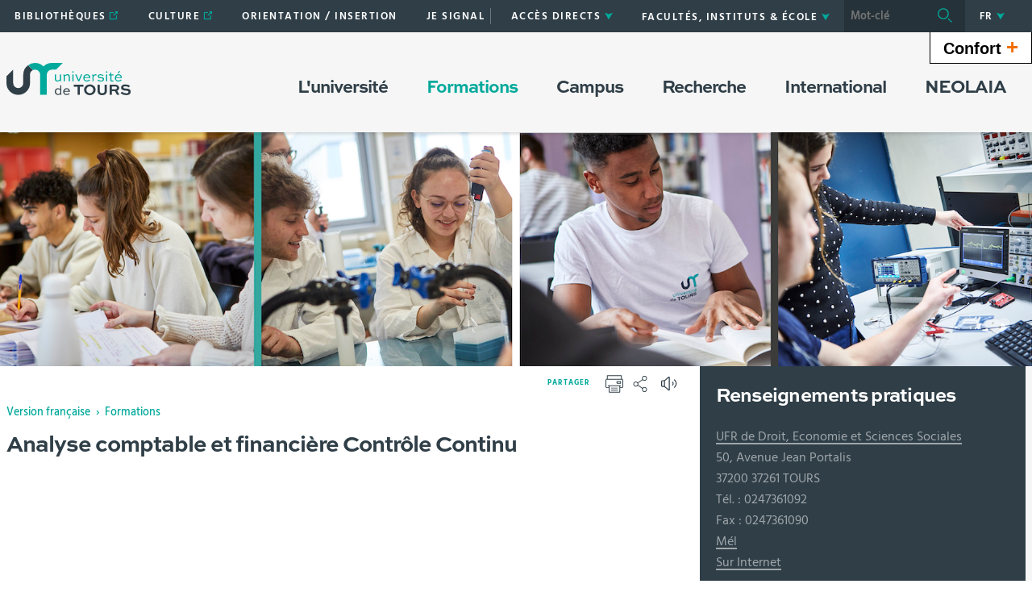

--- FILE ---
content_type: text/html;charset=UTF-8
request_url: https://www.univ-tours.fr/formations/analyse-comptable-et-financiere-controle-continu
body_size: 22330
content:

































<!DOCTYPE html>
<!--[if IE 9]>    <html class="no-js ie ie9 html" xmlns="http://www.w3.org/1999/xhtml" lang="fr" xml:lang="fr"> <![endif]-->
<!--[if gt IE 9]> <html class="no-js ie html" xmlns="http://www.w3.org/1999/xhtml" lang="fr" xml:lang="fr"> <![endif]-->
<!--[if !IE]> --> <html class="no-js html" xmlns="http://www.w3.org/1999/xhtml" lang="fr" xml:lang="fr"> <!-- <![endif]-->
<head>
    <meta name="viewport" content="width=device-width, initial-scale=1, minimum-scale=1, maximum-scale=1, shrink-to-fit=no">
    




















    <meta name="description" content="" />
    <meta name="DC.Description" lang="fr-FR" content="" />
    <meta itemprop="description" content="" />
    <meta itemprop="name" content="Analyse comptable et financière Contrôle Continu" />
    <meta itemprop="image" content="https://www.univ-tours.fr/images/logo.png" />


    
    <meta property="og:title" content="Analyse comptable et financière Contrôle Continu" />
    <meta property="og:description" content="" />
    <meta property="og:site_name" content="Université de Tours" />
    <meta property="og:type" content="article" />
    <meta property="og:url" content="https://www.univ-tours.fr/formations/analyse-comptable-et-financiere-controle-continu" />
    <meta property="og:image" content="https://www.univ-tours.fr/images/logo.png" />
    
    <meta name="twitter:card" content="summary_large_image">
        <meta name="twitter:site" content="@UnivTours">
    <meta name="twitter:url" content="https://www.univ-tours.fr/formations/analyse-comptable-et-financiere-controle-continu">
    <meta name="twitter:title" content="Analyse comptable et financière Contrôle Continu">
    <meta name="twitter:description" content="">
        <meta name="twitter:image" content="https://www.univ-tours.fr/images/logo.png">


<meta http-equiv="content-type" content="text/html; charset=utf-8" />
<title>Université de Tours - Analyse comptable et financière Contrôle Continu</title>
    <link rel="canonical" href="https://www.univ-tours.fr/formations/analyse-comptable-et-financiere-controle-continu" />
<link rel="shortcut icon" type="image/x-icon" href="https://www.univ-tours.fr/jsp/images/favicon.ico" />
<link rel="icon" type="image/png" href="https://www.univ-tours.fr/jsp/images/favicon.ico" />
<meta http-equiv="pragma" content="no-cache" />

<link rel="schema.DC" href="http://purl.org/dc/elements/1.1/" />
<meta name="DC.Title" content="Université de Tours - Analyse comptable et financière Contrôle Continu" />
<meta name="DC.Creator" content="Amandine Grude" />
<meta name="DC.Subject" lang="fr-FR" content="" />
<meta name="DC.Description" lang="fr-FR" content="" />
<meta name="DC.Publisher" content="Amandine Grude" />
<meta name="DC.Date.created" scheme="W3CDTF" content="20210705 18:07:57.0" />
<meta name="DC.Date.modified" scheme="W3CDTF" content="20210705 18:07:57.0" />
<meta name="DC.Language" scheme="RFC3066" content="fr-FR" />
<meta name="DC.Rights" content="Copyright &copy; Université de Tours" />

<meta name="author" lang="fr_FR" content="Amandine Grude" />
<meta name="keywords" content="" />
<meta name="description" content="" />
<meta name="Date-Creation-yyyymmdd" content="20210705 18:07:57.0" />
<meta name="Date-Revision-yyyymmdd" content="20210705 18:07:57.0" />
<meta name="copyright" content="Copyright &copy; Université de Tours" />
<meta name="reply-to" content="webmaster@univ-tours.fr" />
<meta name="category" content="Internet" />
<meta name="robots" content="index, follow" />
<meta name="distribution" content="global" />
<meta name="identifier-url" content="https://www.univ-tours.fr/" />
<meta name="resource-type" content="document" />
<meta name="expires" content="-1" />
<meta name="Generator" content="" />
<meta name="Formatter" content="" />

    <link rel="start" title="Accueil" href="https://www.univ-tours.fr/" />
    <link rel="alternate" type="application/rss+xml" title="Fil RSS des dix dernières actualités" href="https://www.univ-tours.fr/adminsite/webservices/export_rss.jsp?NOMBRE=10&amp;CODE_RUBRIQUE=ACCUEIL&amp;LANGUE=0" />
    <link rel="stylesheet" type="text/css" media="screen" href="https://www.univ-tours.fr/wro/jQueryCSS/5f9760b5f5ad5dad5a207e0bdba19c8de300102f.css"/>
    <link rel="stylesheet" type="text/css" media="print" href="https://www.univ-tours.fr/wro/styles-print/71ac08dd4f87f0220dbc78f6b1cc16ddf59a6e0e.css"/>
    <link rel="stylesheet" type="text/css" media="screen" href="https://www.univ-tours.fr/wro/styles/720290366a259cbdddac8801d3bc27bca55edd76.css"/>
    









<style type="text/css" media="screen">
    /*  remplacer par variable bandeau (de site) usine à sites */
    #bandeau {
            background-image : url(https://www.univ-tours.fr/medias/photo/bandeau-page-formation3_1707232196894-png);
    }
        .texte--selectionne {
            background-color: #00a99b;
        }

        ::-webkit-selection {
            background-color: #00a99b;
        }

        ::-moz-selection {
            background-color: #00a99b;
        }

        ::selection {
            background-color: #00a99b;
        }

        mark {
            background-color: #00a99b;
        }

        h2,
        .h2 {
            color: #00a99b;
        }

        h4,
        .h4 {
            color: #00544d;
        }

        .contenu ul li::before {
            color: #00a99b;
        }

        a.type_rubrique_0004::after,
        .a.type_rubrique_0004::after {
            color: #00a99b;
        }

        .a::after {
            color: #00a99b;
        }

        .a:focus::after {
            background-color: #00a99b;
        }

        table th {
            color: #00a99b;
        }

        body.fiche ul.pardefaut a::after,
        body.fiche ul.style--0001:not(.liens):not(.annuaireksup):not(.offresstagesemplois) a::after {
            color: #00a99b;
        }

        body.fiche ul.pardefaut a:hover::after,
        body.fiche ul.pardefaut a:focus::after,
        body.fiche ul.style--0001:not(.liens):not(.annuaireksup):not(.offresstagesemplois) a:hover::after,
        body.fiche ul.style--0001:not(.liens):not(.annuaireksup):not(.offresstagesemplois) a:focus::after {
            background-color: #00a99b;
        }

        .onglets a:hover,
        .onglets a:focus,
        .onglets #actif a {
            color: #00a99b;
        }

        .onglets-section__bouton {
            border: 0.1rem solid #00a99b;
        }

        .onglets__item--actif a,
        .onglets__item--actif button {
            border-bottom-color: #00a99b;
        }

        .fichiers-joints__lien::before,
        #telecharger li::before {
            color: #00a99b;
        }

        .tag.tag--primary {
            background-color: #00a99b;
        }

        .chiffre-clef.chiffre-clef--primary .chiffre-clef__valeur,
        .chiffre-clef.chiffre-clef--primary .chiffre-clef__description {
            color: #00a99b;
        }

        #fil_ariane a {
            color: #00a99b;
        }

        .zone-fiche-link__titre {
            color: #00a99b;
        }

        .zone-fiche-link--pages .zone-fiche-link__titre {
            color: #00544d;
        }

        .fiche-link:hover {
            background-color: #00a99b;
        }

        .fiche-link .fiche-link__en-savoir-plus a:hover::after,
        .fiche-link .fiche-link__en-savoir-plus a:focus::after {
            color: #00a99b;
        }

        .button.button-primary,
        .numero .numero__numero,
        #page .google-maps > footer dl dd a,
        .actions-fiche .actions-fiche__list > .actions-fiche__item.actions-fiche__item--dashboard > a.button-primary.lien_interne,
        .actions-fiche .numero .actions-fiche__list > .actions-fiche__item.actions-fiche__item--dashboard > a.lien_interne.numero__numero,
        .numero .actions-fiche .actions-fiche__list > .actions-fiche__item.actions-fiche__item--dashboard > a.lien_interne.numero__numero,
        #form_saisie_front #menu_modification a.button-primary,
        #form_saisie_front #menu_modification .numero a.numero__numero,
        .numero #form_saisie_front #menu_modification a.numero__numero,
        #form_saisie_front #menu_modification button.button-primary,
        #form_saisie_front #menu_modification .numero button.numero__numero,
        .numero #form_saisie_front #menu_modification button.numero__numero,
        #form_saisie_front #valider-formulaire a.button-primary,
        #form_saisie_front #valider-formulaire .numero a.numero__numero,
        .numero #form_saisie_front #valider-formulaire a.numero__numero,
        #form_saisie_front #valider-formulaire button.button-primary,
        #form_saisie_front #valider-formulaire .numero button.numero__numero,
        .numero #form_saisie_front #valider-formulaire button.numero__numero,
        .saisiefront .contenu form #menu_modification a.button-primary,
        .saisiefront .contenu form #menu_modification .numero a.numero__numero,
        .numero .saisiefront .contenu form #menu_modification a.numero__numero,
        .saisiefront .contenu form #menu_modification button.button-primary,
        .saisiefront .contenu form #menu_modification .numero button.numero__numero,
        .numero .saisiefront .contenu form #menu_modification button.numero__numero,
        .saisiefront .contenu form #valider-formulaire a.button-primary,
        .saisiefront .contenu form #valider-formulaire .numero a.numero__numero,
        .numero .saisiefront .contenu form #valider-formulaire a.numero__numero,
        .saisiefront .contenu form #valider-formulaire button.button-primary,
        .saisiefront .contenu form #valider-formulaire .numero button.numero__numero,
        .numero .saisiefront .contenu form #valider-formulaire button.numero__numero,
        #form_saisie_front .button-primary[type="button"],
        #form_saisie_front .button-primary[type="submit"],
        #form_saisie_front .button-primary.button,
        #form_saisie_front .numero .numero__numero,
        .numero #form_saisie_front .numero__numero,
        .saisiefront .contenu form .button-primary[type="button"],
        .saisiefront .contenu form .button-primary[type="submit"],
        .search-aggregation > .button-primary.aggregation-toggle,
        #aggregation_search .button-primary[type="submit"],
        #aggregation_search .numero [type="submit"].numero__numero,
        .numero #aggregation_search [type="submit"].numero__numero,
        .button-primary-extend,
        #form_saisie_front #menu_modification a,
        #form_saisie_front #menu_modification button,
        #form_saisie_front #valider-formulaire a,
        #form_saisie_front #valider-formulaire button,
        .saisiefront .contenu form #menu_modification a,
        .saisiefront .contenu form #menu_modification button,
        .saisiefront .contenu form #valider-formulaire a,
        .saisiefront .contenu form #valider-formulaire button,
        #form_saisie_front [type="button"],
        #form_saisie_front [type="submit"],
        #form_saisie_front .numero .numero__numero,
        .numero #form_saisie_front .numero__numero,
        #form_saisie_front #page .google-maps > footer dl dd a,
        #page .google-maps > footer dl dd #form_saisie_front a,
        #form_saisie_front .actions-fiche .actions-fiche__list > .actions-fiche__item.actions-fiche__item--dashboard > a.lien_interne,
        .actions-fiche #form_saisie_front .actions-fiche__list > .actions-fiche__item.actions-fiche__item--dashboard > a.lien_interne,
        #form_saisie_front .button,
        #form_saisie_front .search-aggregation > .aggregation-toggle,
        .saisiefront .contenu form [type="button"],
        .saisiefront .contenu form [type="submit"],
        .saisiefront .contenu form .numero .numero__numero,
        .numero .saisiefront .contenu form .numero__numero,
        .saisiefront .contenu form #page .google-maps > footer dl dd a,
        #page .google-maps > footer dl dd .saisiefront .contenu form a,
        .saisiefront .contenu form .actions-fiche .actions-fiche__list > .actions-fiche__item.actions-fiche__item--dashboard > a.lien_interne,
        .actions-fiche .saisiefront .contenu form .actions-fiche__list > .actions-fiche__item.actions-fiche__item--dashboard > a.lien_interne,
        .saisiefront .contenu form .button,
        .saisiefront .contenu form .search-aggregation > .aggregation-toggle,
        .search-aggregation > .aggregation-toggle,
        #aggregation_search [type="submit"],
        .button.creer-mon-parcours {
            background-color: #00a99b;
        }

        .result-formation__list .result-formation__item::after {
          color: #00a99b;
        }

        .formation #jumps .jumps__inner a:hover {
          border-bottom-color: #00a99b;
        }

        .formation .layout .card.parcoursCard {
          background-color: #00a99b;
        }

        #tuiles .layout .counter {
          color: #00a99b;
        }

        .zoomanneeCard .radial-progress svg .value,
        .professionnalisationCard .radial-progress svg .value {
          stroke: #00a99b;
        }

        .construire-mon-parcours__parcours-proposes__liste__proposition {
          border-top-color: #00a99b;
        }

        .proposition__actions__plus svg {
          fill: #00a99b;
        }

        .details-programme .details-parcours .details-parcours__item--hasenfant .details-parcours__item-parent .icon-open path,
        .details-programme .details-parcours .details-parcours__item--hasenfant .details-parcours__item-parent .icon-close path {
          fill: #00a99b;
        }

        .proposition__actions__plus,
        .construire-mon-parcours .modal__header .modal__close,
        .details-programme .details-parcours .details-parcours__item--hasenfant .details-parcours__item-enfants.active .modal__header .modal__close {
          background-color: #00a99b;
        }

        .construire-mon-parcours .chemin-semestre--passe::after {
          background-color: #00a99b;
          border-color: #00a99b;
        }

        .construire-mon-parcours .chemin-semestre + .chemin-semestre--passe::before,
        .construire-mon-parcours .chemin-annee + .chemin-annee--en-cours::before,
        .construire-mon-parcours .chemin-semestre + .chemin-semestre--en-cours::before,
        .construire-mon-parcours .chemin-annee + .chemin-annee--passee::before {
          background-color: #00a99b;
        }

        .form-input:hover,
        .search-metadata__search-input [name='q']:hover,
        .form-select:hover,
        #form_saisie_front [type="text"]:hover,
        #form_saisie_front textarea:hover,
        .saisiefront .contenu form [type="text"]:hover,
        .saisiefront .contenu form textarea:hover,
        .form-input:focus,
        .search-metadata__search-input [name='q']:focus,
        .form-select:focus,
        #form_saisie_front [type="text"]:focus,
        #form_saisie_front textarea:focus,
        .saisiefront .contenu form [type="text"]:focus,
        .saisiefront .contenu form textarea:focus,
        .form-input[required],
        .search-metadata__search-input [required][name='q'],
        [required].form-select,
        #form_saisie_front [required][type="text"],
        #form_saisie_front textarea[required],
        .saisiefront .contenu form [required][type="text"],
        .saisiefront .contenu form textarea[required] {
            border-color: #00a99b;
        }

        .details-programme__item-parent {
          color: #00a99b;
        }

        .paragraphe--3::before {
            background-color: #00a99b;
        }

        #encadres .chiffre-clef.chiffre-clef--primary .chiffre-clef__valeur::after,
        #encadres > .encadres--with-call-to-actions__popins .chiffre-clef.chiffre-clef--primary .chiffre-clef__valeur::after {
            background-color: #00a99b;
        }

        .encadre_auto_liste h2,
        .encadre_auto_liste .encadre__titre--1,
        .encadre_recherche h2,
        .encadre_recherche .encadre__titre--1,
        .encadre_fiche.encadre--1 h2,
        .encadre_fiche.encadre--1 .encadre__titre--1 {
            color: #00a99b;
        }

        .fiche .date-publication-maj {
            color: #00a99b;
        }

        #body .commentaires__saisie .plier-deplier__bouton:hover span,
        #body .commentaires__saisie .plier-deplier__bouton:active span {
            color: #00a99b;
        }

        .actions-fiche .actions-fiche__title {
            color: #00a99b;
        }

        .header .header_toggle .header_toggle__libelle:hover,
        .header .header_toggle .header_toggle__libelle:focus {
            background-color: #00a99b;
        }

        .header .header_toggle .header_toggle__libelle.active {
            background-color: #00a99b;
        }

        .header .header_toggle .header_toggle__menu {
            background-color: #00a99b;
        }

        .header .header_toggle .header_toggle__libelle-icone {
            color: #00a99b;
        }

        .header #recherche-simple #MOTS_CLEFS {
            background-color: #00a99b;
        }

        .header #recherche-simple #MOTS_CLEFS + button {
            background-color: #00a99b;
        }

        .header #recherche-simple #MOTS_CLEFS + button:focus svg {
            color: #00a99b;
        }

        @media screen and (min-width: 768px) {
            .header #recherche-simple #MOTS_CLEFS {
                background-color: rgba(0, 0, 0, 0.2);
            }

            .header #recherche-simple #MOTS_CLEFS + button {
                background-color: rgba(0, 0, 0, 0.2);
            }

            .header #recherche-simple #MOTS_CLEFS + button svg {
                color: #00a99b;
            }
        }

        .header #acces_etablissements .acces_etablissements__item__type {
            color: #00a99b;
        }

        .header #acces_etablissements .acces_etablissements__item__voir_plus::after {
            color: #00a99b;
        }

        #menu nav .menu__level__item--actif > .item > .item__control {
            color: #00a99b;
        }

        #menu nav .menu__level__item--actif > .item > .item__control > .item__label {
            color: #00a99b;
        }

        #menu nav .item__toggler .more svg,
        #menu nav .item__toggler .less svg {
            color: #00a99b;
        }

        .menu__toggle .open-menu svg {
            color: #00a99b;
        }

        .menu__toggle .open-menu span {
            color: #00a99b;
        }

        .menu__toggle .close-menu {
            background-color: #00a99b;
        }

        @media screen and (min-width: 768px) {
            #menu nav .menu__level--0 > ul.menu__level__items > .menu__level__item > .item > .item__control:hover,
            #menu nav .menu__level--0 > ul.menu__level__items > .menu__level__item > .item > .item__control:focus,
            #menu nav .menu__level--0 > ul.menu__level__items > .menu__level__item > .item > .item__control.active {
                color: #00a99b;
            }

            #menu nav .menu__level--1 .menu__level__parent a {
                color: #00a99b;
            }

            #menu nav .menu__level--1 .menu__level__parent a::after {
                color: #00a99b;
            }

            #menu nav .menu__level--1 .menu__level__parent a:hover::after,
            #menu nav .menu__level--1 .menu__level__parent a:focus::after {
                background-color: #00a99b;
            }
        }

        body.ficheaccueil .layout .focus-card__thematic {
            color: #00a99b;
        }

        body.ficheaccueil .layout .focus-card__link a::after {
            color: #00a99b;
        }

        body.ficheaccueil .layout .focus-card__link a:hover::after,
        body.ficheaccueil .layout .focus-card__link a:focus::after {
            background-color: #00a99b;
        }

        body.ficheaccueil .layout .chiffres-clefs-card .card__title {
            color: #00a99b;
        }

        body.ficheaccueil .layout .chiffres-clefs-card .card__title a {
            color: #00a99b;
        }

        body.ficheaccueil .layout .slider-card.slider-card--with-aside .slider-card__title {
            background-color: #00a99b;
        }

        body.ficheaccueil .layout .slider .slider__button svg {
            color: #00a99b;
        }

        body.ficheaccueil .layout .slider .slider__page__button.active::before {
            background-color: #00a99b;
        }

        body.ficheaccueil .layout .video-slider__item__button.active {
            background-color: #00a99b;
        }

        body.ficheaccueil .layout .video-slider__item__button.active::before {
            border-bottom-color: #00a99b;
        }

        @media screen and (min-width: 1280px) {
            body.ficheaccueil .layout .video-slider__item__button.active::before {
                border-bottom-color: transparent;
                border-right-color: #00a99b;
            }
        }

        body.ficheaccueil .layout .video-slider__item__button.active .video-slider__item__link:focus::after,
        body.ficheaccueil .layout .video-slider__item__button.active .video-slider__item__link:hover::after {
            color: #00a99b;
        }

        body.ficheaccueil .layout .photo-card__title,
        body.ficheaccueil .layout .photo-card__title a {
            color: #00a99b;
        }

        body.ficheaccueil .layout .photo-card__link::after {
            color: #00a99b;
        }

        body.ficheaccueil .layout .photo-card__link:hover::after,
        body.ficheaccueil .layout .photo-card__link:focus::after {
            background-color: #00a99b;
        }

        blockquote::before {
            color: rgba(0,169,155,0.44);
        }

        body.ficheaccueil .layout .slider .slider__page__button:hover::before, body.ficheaccueil .layout .slider .slider__page__button:focus::before {
            background-color: rgba(0,169,155,0.5);
        }

        body.ficheaccueil .layout .slider-card.slider-card--with-aside .slider-card__aside h2 em.highlighted-text {
            -webkit-box-shadow: inset 0 -1rem 0 0 rgba(0,169,155,0.36);
            -moz-box-shadow: inset 0 -1rem 0 0 rgba(0,169,155,0.36);
            box-shadow: inset 0 -1rem 0 0 rgba(0,169,155,0.36);
        }

        body.ficheaccueil .layout .slider .slider__button:hover, body.ficheaccueil .layout .slider .slider__button:focus {
            -webkit-box-shadow: inset 0 0 99em rgba(0,169,155,0.1);
            -moz-box-shadow: inset 0 0 99em rgba(0,169,155,0.1);
            box-shadow: inset 0 0 99em rgba(0,169,155,0.1);
        }

        .lien-fleche a:hover::after, .lien-fleche a:focus::after, .lien-fleche
        .a:hover::after, .lien-fleche
        .a:focus::after {
            background-color: #00a99b;
        }

        .lien-fleche a::after, .lien-fleche
        .a::after {
            color: #00a99b;
        }

        body.ficheaccueil .layout .slider .slider__item.type_rubrique_0004::after,
        body.ficheaccueil .layout .slider .slider__item[target="_blank"]::after {
            color: #00a99b;
        }


        body.ficheaccueil .layout .agendaRechercheCard .item--2 .item__wrapper,
        body.ficheaccueil .layout .agendaRechercheCard .item--5 .item__wrapper,
        body.ficheaccueil .layout .agendaRechercheCard .has-recherche .item--4 .item__wrapper,
        body.ficheaccueil .layout .agendaRechercheCard .item--2 .item__illustration,
        body.ficheaccueil .layout .agendaRechercheCard .item--5 .item__illustration,
        body.ficheaccueil .layout .agendaRechercheCard .has-recherche .item--4 .item__illustration{
            background-color: #00a99b;
        }

        body.ficheaccueil .layout .agendaRechercheCard .item--2 .item__wrapper-inner::before,
        body.ficheaccueil .layout .agendaRechercheCard .item--5 .item__wrapper-inner::before,
        body.ficheaccueil .layout .agendaRechercheCard .has-recherche .item--4 .item__wrapper-inner::before{
            border-color: transparent transparent transparent #00a99b;
        }

        body.ficheaccueil .layout .agendaRechercheCard .item--1 .item__wrapper,
        body.ficheaccueil .layout .agendaRechercheCard .item--1 h3,
        body.ficheaccueil .layout .agendaRechercheCard .item--4 .item__wrapper,
        body.ficheaccueil .layout .agendaRechercheCard .item--4 h3,
        body.ficheaccueil .layout .agendaRechercheCard .has-recherche .item--3 .item__wrapper,
        body.ficheaccueil .layout .agendaRechercheCard .has-recherche .item--3 h3,
        body.ficheaccueil .layout .agendaRechercheCard .item--7 .item__wrapper,
        body.ficheaccueil .layout .agendaRechercheCard .item--7 h3,
        body.ficheaccueil .layout .agendaRechercheCard .has-recherche .item--6 .item__wrapper,
        body.ficheaccueil .layout .agendaRechercheCard .has-recherche .item--6 h3
        {
            color: #00a99b;
        }

        .reseauxsociauxCard .social-feeds__grid__item__provider svg{
            color: #00a99b;
            fill: #00a99b;
        }

        .reseauxsociauxCard .social-card__entete{
            background: #00a99b;
        }

        .social-feeds__grid__item__contents a{
            color: #00a99b;
        }

        #body .mfp-arrow:hover,
        #body .mfp-arrow:focus,
        #body .mfp-close:hover,
        #body .mfp-close:focus {
            background-color: #00a99b;
        }

        #call-to-actions .cta-contact button {
          background-color: #00a99b;
        }

        .readspeaker-wrapper.readspeaker-wrapper .rsbtn .rsbtn_exp .rsbtn_exp_inner .rsbtn_pause span.rsicn {
            color: #00a99b !important;
        }

        body.fiche ul.objets.formation__list li.formation__list-item div.formation__list-decouvrir  a.button {
            background-color: #00a99b !important;
        }
    
        .icon {
            color: #7a77ac;
        }

        .has-nom-objet .nom-objet {
            background-color: #7a77ac;
        }

        h3,
        .h3,
        #encadres [class*="paragraphe__titre"],
        #encadres > .encadres--with-call-to-actions__popins [class*="paragraphe__titre"] {
            color: #7a77ac;
        }

        blockquote {
            color: #7a77ac;
        }

        .display--dark .lien-fleche a::after,
        .fiche-link .lien-fleche a::after,
        .encadre_fiche .lien-fleche a::after,
        .encadre_auto_fiche .lien-fleche a::after,
        .a::after,
        .a::after,
        .a::after {
            border-color: #7a77ac;
        }

        .display--dark .lien-fleche a::after,
        .fiche-link .lien-fleche a::after,
        .encadre_fiche .lien-fleche a::after,
        .encadre_auto_fiche .lien-fleche a::after,
        .encadre--2 .lien-fleche a::after,
        .footer .lien-fleche a::after,
        body.ficheaccueil .layout .slider-card.slider-card--with-aside .slider-card__aside .slider-card__aside__inner .lien-fleche a::after,
        body.ficheaccueil .layout .video-slider__item__button .lien-fleche a::after, .display--dark .lien-fleche .a::after,
        .fiche-link .lien-fleche .a::after,
        .encadre_fiche .lien-fleche .a::after,
        .encadre_auto_fiche .lien-fleche .a::after,
        .encadre--2 .lien-fleche .a::after,
        .footer .lien-fleche .a::after,
        body.ficheaccueil .layout .slider-card.slider-card--with-aside .slider-card__aside .slider-card__aside__inner .lien-fleche .a::after,
        body.ficheaccueil .layout .video-slider__item__button .lien-fleche .a::after {
            border-color: #7a77ac;
        }

        .display--dark .lien-fleche a:hover::after,
        .fiche-link .lien-fleche a:hover::after,
        .encadre_fiche .lien-fleche a:hover::after,
        .encadre_auto_fiche .lien-fleche a:hover::after,
        .encadre--2 .lien-fleche a:hover::after,
        .footer .lien-fleche a:hover::after,
        body.ficheaccueil .layout .slider-card.slider-card--with-aside .slider-card__aside .slider-card__aside__inner .lien-fleche a:hover::after,
        body.ficheaccueil .layout .video-slider__item__button .lien-fleche a:hover::after,
        .display--dark .lien-fleche a:focus::after,
        .fiche-link .lien-fleche a:focus::after,
        .encadre_fiche .lien-fleche a:focus::after,
        .encadre_auto_fiche .lien-fleche a:focus::after,
        .a:hover::after,
        .a:hover::after,
        .a:focus::after,
        .a:focus::after,
        .a:focus::after {
            background-color: #7a77ac;
        }

        body.fiche ul.style--0006 li.avec_vignette:hover {
            border-bottom-color: #7a77ac;
        }

        .contenu [class^="liste-definitions__terme"] {
            color: #7a77ac;
        }

        .contenu .type_1 dt,
        .contenu #demande_mot_passe dt dt,
        #demande_mot_passe .contenu dt dt,
        .contenu .type_1 .type-1__terme,
        .contenu #demande_mot_passe dt .type-1__terme,
        #demande_mot_passe .contenu dt .type-1__terme,
        .contenu .type-1 dt,
        .contenu .type-1 .type-1__terme {
            color: #7a77ac;
        }

        .tag.tag--secondary {
            background-color: #7a77ac;
        }

        .chiffre-clef.chiffre-clef--secondary .chiffre-clef__valeur,
        .chiffre-clef.chiffre-clef--secondary .chiffre-clef__description {
            color: #7a77ac;
        }

        .numero.style-0002 .numero__numero {
            background-color: #7a77ac;
        }

        .temoignage-link__titre {
            color: #7a77ac;
        }

        .temoignage-link__nom {
            color: #7a77ac;
        }

        .formation-link__titre {
            color: #7a77ac;
        }

        label,
        .form-label,
        #form_saisie_front label,
        #form_saisie_front .label,
        .saisiefront .contenu form label,
        .saisiefront .contenu form .label {
            color: #7a77ac;
        }

        #encadres .chiffre-clef.chiffre-clef--secondary .chiffre-clef__valeur::after,
        #encadres > .encadres--with-call-to-actions__popins .chiffre-clef.chiffre-clef--secondary .chiffre-clef__valeur::after {
            background-color: #7a77ac;
        }

        .fiche .thematiques {
            color: #7a77ac;
        }

        #menu nav .menu__level--0 > .menu__level__items > .menu__level__item.menu__level__item--mobile-only .item__label {
            color: #7a77ac;
        }

        @media screen and (min-width: 768px) {
            #menu nav .menu__level--0 > ul.menu__level__items > .menu__level__item > .item > .item__control:hover,
            #menu nav .menu__level--0 > ul.menu__level__items > .menu__level__item > .item > .item__control:focus {
                color: #7a77ac;
            }
        }

        body.ficheaccueil .layout .recherche-formation-card__input::-webkit-input-placeholder {
            color: #7a77ac;
        }

        body.ficheaccueil .layout .recherche-formation-card__input:-ms-input-placeholder {
            color: #7a77ac;
        }

        body.ficheaccueil .layout .recherche-formation-card__input::-moz-placeholder {
            color: #7a77ac;
        }

        body.ficheaccueil .layout .recherche-formation-card__input:-moz-placeholder {
            color: #7a77ac;
        }

        body.ficheaccueil .layout .focus-card__quote .highlighted-text {
            color: #7a77ac;
        }

        body.ficheaccueil .layout .chiffres-clefs-card .card__thematic {
            color: #7a77ac;
        }

        body.ficheaccueil .layout .video-card__title {
            background-color: #7a77ac;
        }

        body.ficheaccueil .layout .video-slider__item__thematic {
            color: #7a77ac;
        }

        body.ficheaccueil .layout .event .event__date__jour {
            color: #7a77ac;
        }

        .readspeaker-wrapper.readspeaker-wrapper .rsbtn .rsbtn_exp .rsbtn_exp_inner .rsbtn_stop span.rsicn {
            color: #7a77ac !important;
        } 
</style>
<style type="text/css" media="print">
        a, h1, h2, button {
            color: #00a99b;
        }

        body.formation [class^="onglets-section"] > button.onglets-section__bouton {
            color: #00a99b;
        }
</style>

    <script type="text/javascript">var html = document.getElementsByTagName('html')[0]; html.className = html.className.replace('no-js', 'js');</script>
    <script type="text/javascript" src="https://www.univ-tours.fr/wro/scripts/7aae2a09d4259e4a79616482b8cc170b76581e8f.js"></script>
    



    <!-- Matomo Basic -->
    <script>
        var _paq = window._paq = window._paq || [];
        /* tracker methods like "setCustomDimension" should be called before "trackPageView" */
        _paq.push(['trackPageView']);
        _paq.push(['enableLinkTracking']);
        (function() {
            var u="https://univtours.matomo.cloud/";
            _paq.push(['setTrackerUrl', u+'matomo.php']);
            _paq.push(['setSiteId', '1']);
            var d=document, g=d.createElement('script'), s=d.getElementsByTagName('script')[0];
            g.async=true; g.src='//cdn.matomo.cloud/univtours.matomo.cloud/matomo.js'; s.parentNode.insertBefore(g,s);
        })();
    </script>
    <noscript><p><img src="https://univtours.matomo.cloud/matomo.php?idsite=1&amp;rec=1" style="border:0;" alt="" /></p></noscript>
    <!-- End Matomo Basic -->


</head>
<body id="body" class="fiche ueup is-readspeaker" data-toggle="#menu .active, .header_toggle .active" data-toggle-bubble>
    <header class="header">
        <div class="topbar">
            <div class="container">
                <p id="liens_evitement" class="sr-only">
                    <a href="#contenu-encadres">Aller au contenu</a> |
                    <a href="#menu_principal">Navigation</a> |
                    <a href="#acces_directs">Accès directs</a> |
                    <a href="#connexion">Connexion</a>
                </p>
                <div class="topbar__left">
                    <button class="menu__toggle button button-transparent" data-toggle="body" data-toggle-class="show-menu">
                        <span class="open-menu">
                            <svg>
                                <use xlink:href="/jsp/images/icones.svg#menu" />
                            </svg>
                            <span>Menu</span>
                        </span>
                        <span class="close-menu">
                            <svg>
                                <use xlink:href="/jsp/images/icones.svg#close" />
                            </svg>
                        </span>
                    </button>
                    <a class="topbar__logo" href="https://www.univ-tours.fr/">
                        <img src="https://www.univ-tours.fr/jsp/images/logo_interieur.svg" alt="Logo Université de Tours">
                    </a>
                </div>
                <div class="topbar__right">
                    



    <ul id="liens_directs" class="mobile-hide"><!--
            --><li class="menu__level__item header_toggle">
                    <a href="https://www.univ-tours.fr/bibliotheques" class="type_rubrique_0004 button button-transparent header_toggle__libelle">
                        <span class="header_toggle__libelle-texte">
                            Bibliothèques
                        </span>
                    </a>
            </li><!--
            --><li class="menu__level__item header_toggle">
                    <a href="https://www.univ-tours.fr/culture-1" class="type_rubrique_0004 button button-transparent header_toggle__libelle">
                        <span class="header_toggle__libelle-texte">
                            Culture
                        </span>
                    </a>
            </li><!--
            --><li class="menu__level__item header_toggle">
                    <a href="https://www.univ-tours.fr/orientation-insertion" class="type_rubrique_0001 button button-transparent header_toggle__libelle">
                        <span class="header_toggle__libelle-texte">
                            Orientation / Insertion
                        </span>
                    </a>
            </li><!--
            --><li class="menu__level__item header_toggle">
                    <a href="https://www.univ-tours.fr/ecoute" class="type_rubrique_0001 button button-transparent header_toggle__libelle">
                        <span class="header_toggle__libelle-texte">
                            Je signale
                        </span>
                    </a>
            </li><!--
            --><li class="menu__level__item header_toggle">
                    <a href="https://www.univ-tours.fr/agenda" class="type_rubrique_0500 button button-transparent header_toggle__libelle">
                        <span class="header_toggle__libelle-texte">
                            Agenda
                        </span>
                    </a>
            </li><!--
    --></ul>

                    



<ul id="acces_directs" class="mobile-hide">
        <li class="acces-directs menu__level__item header_toggle">
                <button class="header_toggle__libelle button button-transparent" data-toggle="[data-toggle-id='acces-0']" data-toggle-group="menus" type="button">
                    <span class="header_toggle__libelle-texte">Accès directs</span>
                    <svg class="header_toggle__libelle-icone">
                        <use xlink:href="/jsp/images/icones.svg#arrow-down" />
                    </svg>
                </button>
                <div class="menu__level header_toggle__menu" data-toggle-id="acces-0" data-toggle-target>
                    <ul>
                            <li class="menu__level__item">
                                    <a href="https://www.univ-tours.fr/annuaire" class="type_rubrique_0005">Annuaire</a>
                            </li>
                            <li class="menu__level__item">
                                    <a href="https://www.univ-tours.fr/nos-unites-de-recherche" class="type_rubrique_0001">Nos unités de recherche</a>
                            </li>
                            <li class="menu__level__item">
                                    <a href="https://www.univ-tours.fr/utl" class="type_rubrique_0004">UTL</a>
                            </li>
                            <li class="menu__level__item">
                                    <a href="https://www.univ-tours.fr/nos-marches-publics" class="type_rubrique_0001">Nos marchés publics</a>
                            </li>
                            <li class="menu__level__item">
                                    <a href="https://www.univ-tours.fr/eni-saghe" class="type_rubrique_0004">ENI SAGHE</a>
                            </li>
                            <li class="menu__level__item">
                                    <a href="https://www.univ-tours.fr/ent" class="type_rubrique_0004">ENT</a>
                            </li>
                            <li class="menu__level__item">
                                    <a href="https://www.univ-tours.fr/utnet-2" class="type_rubrique_0004">UTNet</a>
                            </li>
                    </ul>
                </div>
        </li>
</ul>

                    





    <div id="acces_etablissements" class="menu__level__item header_toggle mobile-hide">
        <button class="header_toggle__libelle button button-transparent" data-toggle="[data-toggle-id='acces_etablissements']" type="button" data-toggle-group="menus">
            <span class="header_toggle__libelle__status--off">
                <span class="header_toggle__libelle-texte">Facultés, instituts & école</span>
                <svg class="header_toggle__libelle-icone">
                    <use xlink:href="/jsp/images/icones.svg#arrow-down" />
                </svg>
            </span>
            <span class="header_toggle__libelle__status--on">
                <span class="header_toggle__libelle-texte">Fermer</span>
                <svg class="header_toggle__libelle-icone">
                    <use xlink:href="/jsp/images/icones.svg#close" />
                </svg>
            </span>
        </button>
        <div class="header_toggle__menu acces_etablissements" data-toggle-id="acces_etablissements" data-toggle-target>
            <ul class="container">
                
                    <li class="acces_etablissements__item">
                        
                            <span class="acces_etablissements__item__type">Faculté</span>
                        
                        
                            
                                <a href="https://ash.univ-tours.fr/" class="acces_etablissements__item__link">
                                    <span class="acces_etablissements__item__label">
                                        Arts &amp; Sciences Humaines (ASH)
                                    </span>
                                    <span class="acces_etablissements__item__voir_plus">
                                        Voir le site
                                    </span>
                                </a>
                            
                            
                        
                    </li>
                
                    <li class="acces_etablissements__item">
                        
                            <span class="acces_etablissements__item__type">Faculté</span>
                        
                        
                            
                                <a href="https://cesr.univ-tours.fr/" class="acces_etablissements__item__link">
                                    <span class="acces_etablissements__item__label">
                                        Centre d&#039;Études Supérieures de la Renaissance
                                    </span>
                                    <span class="acces_etablissements__item__voir_plus">
                                        Voir le site
                                    </span>
                                </a>
                            
                            
                        
                    </li>
                
                    <li class="acces_etablissements__item">
                        
                            <span class="acces_etablissements__item__type">Faculté</span>
                        
                        
                            
                                <a href="https://droit.univ-tours.fr/" class="acces_etablissements__item__link">
                                    <span class="acces_etablissements__item__label">
                                        Droit Economie &amp; Sciences Sociales
                                    </span>
                                    <span class="acces_etablissements__item__voir_plus">
                                        Voir le site
                                    </span>
                                </a>
                            
                            
                        
                    </li>
                
                    <li class="acces_etablissements__item">
                        
                            <span class="acces_etablissements__item__type">Faculté</span>
                        
                        
                            
                                <a href="https://iaetours.fr/" class="acces_etablissements__item__link">
                                    <span class="acces_etablissements__item__label">
                                        IAE
                                    </span>
                                    <span class="acces_etablissements__item__voir_plus">
                                        Voir le site
                                    </span>
                                </a>
                            
                            
                        
                    </li>
                
                    <li class="acces_etablissements__item">
                        
                            <span class="acces_etablissements__item__type">IUT</span>
                        
                        
                            
                                <a href="http://iut-blois.univ-tours.fr/" class="acces_etablissements__item__link">
                                    <span class="acces_etablissements__item__label">
                                        IUT de Blois
                                    </span>
                                    <span class="acces_etablissements__item__voir_plus">
                                        Voir le site
                                    </span>
                                </a>
                            
                            
                        
                    </li>
                
                    <li class="acces_etablissements__item">
                        
                            <span class="acces_etablissements__item__type">IUT</span>
                        
                        
                            
                                <a href="https://iut.univ-tours.fr/" class="acces_etablissements__item__link">
                                    <span class="acces_etablissements__item__label">
                                        IUT de Tours
                                    </span>
                                    <span class="acces_etablissements__item__voir_plus">
                                        Voir le site
                                    </span>
                                </a>
                            
                            
                        
                    </li>
                
                    <li class="acces_etablissements__item">
                        
                            <span class="acces_etablissements__item__type">Faculté</span>
                        
                        
                            
                                <a href="https://lettres.univ-tours.fr/" class="acces_etablissements__item__link">
                                    <span class="acces_etablissements__item__label">
                                        Lettres &amp; Langues
                                    </span>
                                    <span class="acces_etablissements__item__voir_plus">
                                        Voir le site
                                    </span>
                                </a>
                            
                            
                        
                    </li>
                
                    <li class="acces_etablissements__item">
                        
                            <span class="acces_etablissements__item__type">Faculté</span>
                        
                        
                            
                                <a href="https://med.univ-tours.fr/" class="acces_etablissements__item__link">
                                    <span class="acces_etablissements__item__label">
                                        Médecine
                                    </span>
                                    <span class="acces_etablissements__item__voir_plus">
                                        Voir le site
                                    </span>
                                </a>
                            
                            
                        
                    </li>
                
                    <li class="acces_etablissements__item">
                        
                            <span class="acces_etablissements__item__type">Faculté</span>
                        
                        
                            
                                <a href="https://odontologie.univ-tours.fr/" class="acces_etablissements__item__link">
                                    <span class="acces_etablissements__item__label">
                                        Odontologie
                                    </span>
                                    <span class="acces_etablissements__item__voir_plus">
                                        Voir le site
                                    </span>
                                </a>
                            
                            
                        
                    </li>
                
                    <li class="acces_etablissements__item">
                        
                            <span class="acces_etablissements__item__type">Faculté</span>
                        
                        
                            
                                <a href="http://pharma.univ-tours.fr/" class="acces_etablissements__item__link">
                                    <span class="acces_etablissements__item__label">
                                        Pharmacie
                                    </span>
                                    <span class="acces_etablissements__item__voir_plus">
                                        Voir le site
                                    </span>
                                </a>
                            
                            
                        
                    </li>
                
                    <li class="acces_etablissements__item">
                        
                            <span class="acces_etablissements__item__type">Ecole</span>
                        
                        
                            
                                <a href="http://polytech.univ-tours.fr/" class="acces_etablissements__item__link">
                                    <span class="acces_etablissements__item__label">
                                        Polytech Tours
                                    </span>
                                    <span class="acces_etablissements__item__voir_plus">
                                        Voir le site
                                    </span>
                                </a>
                            
                            
                        
                    </li>
                
                    <li class="acces_etablissements__item">
                        
                            <span class="acces_etablissements__item__type">Faculté</span>
                        
                        
                            
                                <a href="https://sciences.univ-tours.fr/" class="acces_etablissements__item__link">
                                    <span class="acces_etablissements__item__label">
                                        Sciences &amp; Techniques
                                    </span>
                                    <span class="acces_etablissements__item__voir_plus">
                                        Voir le site
                                    </span>
                                </a>
                            
                            
                        
                    </li>
                
                    <li class="acces_etablissements__item">
                        
                            <span class="acces_etablissements__item__type">GIS</span>
                        
                        
                            
                                <a href="https://collegium.sante.cvl.univ-tours.fr/" class="acces_etablissements__item__link">
                                    <span class="acces_etablissements__item__label">
                                        Collegium Santé
                                    </span>
                                    <span class="acces_etablissements__item__voir_plus">
                                        Voir le site
                                    </span>
                                </a>
                            
                            
                        
                    </li>
                
            </ul>
        </div>
    </div>


                    












<div id="recherche-simple" class="header_toggle">
    <button class="header_toggle__libelle button button-transparent" data-toggle="[data-toggle-id='recherchesimple']" data-toggle-event="give-focus" data-toggle-group="menus" type="button">
        <svg class="header_toggle__libelle-icone">
            <use xlink:href="/jsp/images/icones.svg#search-magnify"></use>
        </svg>
        <span class="header_toggle__libelle-texte sr-only">Recherche</span>
    </button>
    <div data-toggle-id="recherchesimple" class="header_toggle__menu" data-toggle-target>
        <form action="/search" method="get" itemprop="potentialAction" itemscope itemtype="http://schema.org/SearchAction">
            <meta itemprop="target" content="/search?beanKey=150bfcee-1f87-11e7-a0e0-b753bedcad22&l=0&q={q}"/>
            <input type="hidden" name="beanKey" value="150bfcee-1f87-11e7-a0e0-b753bedcad22" />
            <input type="hidden" name="page" value="" />
            
            <input type="hidden" name="l" value="0"/>
            <input type="hidden" name="RH" value="1512142413003"/>
            <input type="hidden" data-inputfor="MOTS_CLEFS" id="MOTS_CLEFS_AUTOCOMPLETE"/>
            <input name="q" autocomplete="off" role="search" type="search" id="MOTS_CLEFS" data-width="250" data-bean="multiFicheAutoComplete" data-beankey="150bfcee-1f87-11e7-a0e0-b753bedcad22" data-autocompleteurl="/servlet/com.kportal.servlet.autoCompletionServlet" placeholder="Mot-clé" title="Recherche par mots-clés" /><!--
            --><button type="submit" value="Rechercher">
            <svg>
                <use xlink:href="/jsp/images/icones.svg#search-magnify"></use>
            </svg>
            <span class="sr-only">
                Rechercher
            </span>
        </button>
        </form>
    </div><!-- .plier-deplier__contenu -->
</div><!-- #recherche-simple .plier-deplier-->

                    






    <div id="versions" class="header_toggle">
        <button class="header_toggle__libelle button button-transparent" data-toggle="[data-toggle-id='menuversions']" data-toggle-group="menus" type="button">
            <span class="header_toggle__libelle-texte">FR</span>
            <svg class="header_toggle__libelle-icone">
                <use xlink:href="/jsp/images/icones.svg#arrow-down" />
            </svg>
        </button>
        <div data-toggle-id="menuversions" class="header_toggle__menu" data-toggle-target>
            <ul><!--
                    --><li class="version_fr select" lang="fr">
                        <a href="https://www.univ-tours.fr/formations/analyse-comptable-et-financiere-controle-continu" hreflang="fr" title="Version française">
                            français
                        </a>
                    </li><!--
                    --><li class="version_en " lang="en">
                        <a href="https://international.univ-tours.fr/" hreflang="en" title="English version">
                            English
                        </a>
                    </li><!--
            --></ul>
        </div><!-- #menuversions -->
    </div><!-- #versions -->

                </div>
            </div>
        </div>
        <div class="banniere" role="banner">
            <div class="container">
                








    <a href="https://www.univ-tours.fr/" class="banniere__logo" title="Retour à la page d'accueil">
        <img src="https://www.univ-tours.fr/jsp/images/logo_interieur.svg" alt="Logo Université de Tours" title="Université de Tours - Retour à la page d'accueil" />
    </a>

                









<div id="menu" role="navigation" aria-expanded="false">
    
        
        <div class="menu__overlay" data-toggle="body" data-toggle-class="show-menu"></div>
        <nav>
            <div class="menu__level menu__level--0 menu_principal menu_principal--riche">
                
                <ul class="menu__level__items"><!--
                    
                        
                        
                        
                        
                        
                        --><li class="menu__level__item menu__level__item--mobile-only" data-toggle-id="1512926815310"><!--
                            
                            



--><div class="item item--has-link"><!--
    
        
            
                
                --><a class="item__control type_rubrique_0004" href="https://www.univ-tours.fr/bibliotheques" aria-expanded="false">
                    <span class="item__label">
                        Bibliothèques
                    </span>
                </a><!--
            
            
        
        
    
--></div><!--

                            
                        --></li><!--
                    
                        
                        
                        
                        
                        
                        --><li class="menu__level__item menu__level__item--mobile-only" data-toggle-id="1523367272433"><!--
                            
                            



--><div class="item item--has-link"><!--
    
        
            
                
                --><a class="item__control type_rubrique_0004" href="https://www.univ-tours.fr/culture-1" aria-expanded="false">
                    <span class="item__label">
                        Culture
                    </span>
                </a><!--
            
            
        
        
    
--></div><!--

                            
                        --></li><!--
                    
                        
                        
                        
                        
                        
                        --><li class="menu__level__item menu__level__item--mobile-only" data-toggle-id="1584011441678"><!--
                            
                            



--><div class="item item--has-link"><!--
    
        
            
                
                --><a class="item__control type_rubrique_0001" href="https://www.univ-tours.fr/orientation-insertion" aria-expanded="false">
                    <span class="item__label">
                        Orientation / Insertion
                    </span>
                </a><!--
            
            
        
        
    
--></div><!--

                            
                        --></li><!--
                    
                        
                        
                        
                        
                        
                        --><li class="menu__level__item menu__level__item--mobile-only" data-toggle-id="1756888685165"><!--
                            
                            



--><div class="item item--has-link"><!--
    
        
            
                
                --><a class="item__control type_rubrique_0001" href="https://www.univ-tours.fr/ecoute" aria-expanded="false">
                    <span class="item__label">
                        Je signale
                    </span>
                </a><!--
            
            
        
        
    
--></div><!--

                            
                        --></li><!--
                    
                        
                        
                        
                        
                        
                        --><li class="menu__level__item menu__level__item--mobile-only" data-toggle-id="1512926839811"><!--
                            
                            



--><div class="item item--has-link"><!--
    
        
            
                
                --><a class="item__control type_rubrique_0500" href="https://www.univ-tours.fr/agenda" aria-expanded="false">
                    <span class="item__label">
                        Agenda
                    </span>
                </a><!--
            
            
        
        
    
--></div><!--

                            
                        --></li><!--
                    
                        
                        
                        
                        
                        
                        --><li class="menu__level__item menu__level__item--mobile-only" data-toggle-id="1512926928822"><!--
                            
                            



--><div class="item item--has-button"><!--
    
        
            
            
                
                
                    
                    
                        --><button class="item__control type_rubrique_ACCES button button-transparent" type="button" data-toggle="[data-toggle-id='1512926928822']" data-toggle-group="menus" aria-expanded="false">
                        <span class="item__label">
                                Accès directs
                        </span>
                        </button><!--
                    
                
                
                --><button class="item__toggler button button-transparent" type="button" data-toggle="[data-toggle-id='1512926928822']" data-toggle-group="menus-toggler" aria-expanded="false">
                    <span class="more">
                        <svg>
                            <use xlink:href="/jsp/images/icones.svg#angle-down" />
                        </svg>
                    </span>
                    <span class="less">
                        <svg>
                            <use xlink:href="/jsp/images/icones.svg#angle-up" />
                        </svg>
                    </span>
                </button><!--
            
        
        
    
--></div><!--

                            
                                --><div class="menu__level menu__level--1" data-toggle-target><!--
                                    
                                    
                                    
                                    --><ul class="menu__level__items"><!--
                                        
                                            
                                            
                                            
                                            
                                            
                                            --><li class="menu__level__item menu__level__item--first-column" data-toggle-id="1512926999967"><!--
                                                
                                                



--><div class="item item--has-link"><!--
    
        
            
                
                --><a class="item__control type_rubrique_0005" href="https://www.univ-tours.fr/annuaire" aria-expanded="false">
                    <span class="item__label">
                        Annuaire
                    </span>
                </a><!--
            
            
        
        
    
--></div><!--

                                                
                                                






                                            --></li><!--
                                        
                                            
                                            
                                            
                                            
                                            
                                            --><li class="menu__level__item menu__level__item--first-column" data-toggle-id="1512927019291"><!--
                                                
                                                



--><div class="item item--has-link"><!--
    
        
            
                
                --><a class="item__control type_rubrique_0001" href="https://www.univ-tours.fr/nos-unites-de-recherche" aria-expanded="false">
                    <span class="item__label">
                        Nos unités de recherche
                    </span>
                </a><!--
            
            
        
        
    
--></div><!--

                                                
                                                






                                            --></li><!--
                                        
                                            
                                            
                                            
                                            
                                            
                                            --><li class="menu__level__item menu__level__item--first-column" data-toggle-id="1512927046702"><!--
                                                
                                                



--><div class="item item--has-link"><!--
    
        
            
                
                --><a class="item__control type_rubrique_0004" href="https://www.univ-tours.fr/utl" aria-expanded="false">
                    <span class="item__label">
                        UTL
                    </span>
                </a><!--
            
            
        
        
    
--></div><!--

                                                
                                                






                                            --></li><!--
                                        
                                            
                                            
                                            
                                            
                                            
                                            --><li class="menu__level__item menu__level__item--first-column" data-toggle-id="1595238986361"><!--
                                                
                                                



--><div class="item item--has-link"><!--
    
        
            
                
                --><a class="item__control type_rubrique_0001" href="https://www.univ-tours.fr/nos-marches-publics" aria-expanded="false">
                    <span class="item__label">
                        Nos marchés publics
                    </span>
                </a><!--
            
            
        
        
    
--></div><!--

                                                
                                                






                                            --></li><!--
                                        
                                            
                                            
                                            
                                            
                                            
                                            --><li class="menu__level__item menu__level__item--last-column" data-toggle-id="1689756707901"><!--
                                                
                                                



--><div class="item item--has-link"><!--
    
        
            
                
                --><a class="item__control type_rubrique_0004" href="https://www.univ-tours.fr/eni-saghe" aria-expanded="false">
                    <span class="item__label">
                        ENI SAGHE
                    </span>
                </a><!--
            
            
        
        
    
--></div><!--

                                                
                                                






                                            --></li><!--
                                        
                                            
                                            
                                            
                                            
                                            
                                            --><li class="menu__level__item menu__level__item--last-column" data-toggle-id="1512926965638"><!--
                                                
                                                



--><div class="item item--has-link"><!--
    
        
            
                
                --><a class="item__control type_rubrique_0004" href="https://www.univ-tours.fr/ent" aria-expanded="false">
                    <span class="item__label">
                        ENT
                    </span>
                </a><!--
            
            
        
        
    
--></div><!--

                                                
                                                






                                            --></li><!--
                                        
                                            
                                            
                                            
                                            
                                            
                                            --><li class="menu__level__item menu__level__item--last-column" data-toggle-id="1699519856659"><!--
                                                
                                                



--><div class="item item--has-link"><!--
    
        
            
                
                --><a class="item__control type_rubrique_0004" href="https://www.univ-tours.fr/utnet-2" aria-expanded="false">
                    <span class="item__label">
                        UTNet
                    </span>
                </a><!--
            
            
        
        
    
--></div><!--

                                                
                                                






                                            --></li><!--
                                        
                                    --></ul><!--
                                    
                                    
                                --></div><!--
                            
                        --></li><!--
                    
                        
                        
                        
                        
                        
                        --><li class="menu__level__item menu__level__item--mobile-only" data-toggle-id=""><!--
                            
                            



--><div class="item item--has-button"><!--
    
        
            
            
                
                
                    
                    
                        --><button class="item__control type_rubrique_ button button-transparent" type="button" data-toggle="[data-toggle-id='']" data-toggle-group="menus" aria-expanded="false">
                        <span class="item__label">
                                Facultés, instituts & école
                        </span>
                        </button><!--
                    
                
                
                --><button class="item__toggler button button-transparent" type="button" data-toggle="[data-toggle-id='']" data-toggle-group="menus-toggler" aria-expanded="false">
                    <span class="more">
                        <svg>
                            <use xlink:href="/jsp/images/icones.svg#angle-down" />
                        </svg>
                    </span>
                    <span class="less">
                        <svg>
                            <use xlink:href="/jsp/images/icones.svg#angle-up" />
                        </svg>
                    </span>
                </button><!--
            
        
        
    
--></div><!--

                            
                                --><div class="menu__level menu__level--1" data-toggle-target><!--
                                    
                                    
                                    
                                    --><ul class="menu__level__items"><!--
                                        
                                            
                                            
                                            
                                            
                                            
                                            --><li class="menu__level__item menu__level__item--first-column" data-toggle-id=""><!--
                                                
                                                



--><div class="item item--has-link"><!--
    
        
            
                
                --><a class="item__control type_rubrique_" href="https://ash.univ-tours.fr/" aria-expanded="false">
                    <span class="item__label">
                        Arts & Sciences Humaines (ASH)
                    </span>
                </a><!--
            
            
        
        
    
--></div><!--

                                                
                                                






                                            --></li><!--
                                        
                                            
                                            
                                            
                                            
                                            
                                            --><li class="menu__level__item menu__level__item--first-column" data-toggle-id=""><!--
                                                
                                                



--><div class="item item--has-link"><!--
    
        
            
                
                --><a class="item__control type_rubrique_" href="https://cesr.univ-tours.fr/" aria-expanded="false">
                    <span class="item__label">
                        Centre d'Études Supérieures de la Renaissance
                    </span>
                </a><!--
            
            
        
        
    
--></div><!--

                                                
                                                






                                            --></li><!--
                                        
                                            
                                            
                                            
                                            
                                            
                                            --><li class="menu__level__item menu__level__item--first-column" data-toggle-id=""><!--
                                                
                                                



--><div class="item item--has-link"><!--
    
        
            
                
                --><a class="item__control type_rubrique_" href="https://droit.univ-tours.fr/" aria-expanded="false">
                    <span class="item__label">
                        Droit Economie & Sciences Sociales
                    </span>
                </a><!--
            
            
        
        
    
--></div><!--

                                                
                                                






                                            --></li><!--
                                        
                                            
                                            
                                            
                                            
                                            
                                            --><li class="menu__level__item menu__level__item--first-column" data-toggle-id=""><!--
                                                
                                                



--><div class="item item--has-link"><!--
    
        
            
                
                --><a class="item__control type_rubrique_" href="https://iaetours.fr/" aria-expanded="false">
                    <span class="item__label">
                        IAE
                    </span>
                </a><!--
            
            
        
        
    
--></div><!--

                                                
                                                






                                            --></li><!--
                                        
                                            
                                            
                                            
                                            
                                            
                                            --><li class="menu__level__item menu__level__item--first-column" data-toggle-id=""><!--
                                                
                                                



--><div class="item item--has-link"><!--
    
        
            
                
                --><a class="item__control type_rubrique_" href="http://iut-blois.univ-tours.fr/" aria-expanded="false">
                    <span class="item__label">
                        IUT de Blois
                    </span>
                </a><!--
            
            
        
        
    
--></div><!--

                                                
                                                






                                            --></li><!--
                                        
                                            
                                            
                                            
                                            
                                            
                                            --><li class="menu__level__item menu__level__item--first-column" data-toggle-id=""><!--
                                                
                                                



--><div class="item item--has-link"><!--
    
        
            
                
                --><a class="item__control type_rubrique_" href="https://iut.univ-tours.fr/" aria-expanded="false">
                    <span class="item__label">
                        IUT de Tours
                    </span>
                </a><!--
            
            
        
        
    
--></div><!--

                                                
                                                






                                            --></li><!--
                                        
                                            
                                            
                                            
                                            
                                            
                                            --><li class="menu__level__item menu__level__item--first-column" data-toggle-id=""><!--
                                                
                                                



--><div class="item item--has-link"><!--
    
        
            
                
                --><a class="item__control type_rubrique_" href="https://lettres.univ-tours.fr/" aria-expanded="false">
                    <span class="item__label">
                        Lettres & Langues
                    </span>
                </a><!--
            
            
        
        
    
--></div><!--

                                                
                                                






                                            --></li><!--
                                        
                                            
                                            
                                            
                                            
                                            
                                            --><li class="menu__level__item menu__level__item--last-column" data-toggle-id=""><!--
                                                
                                                



--><div class="item item--has-link"><!--
    
        
            
                
                --><a class="item__control type_rubrique_" href="https://med.univ-tours.fr/" aria-expanded="false">
                    <span class="item__label">
                        Médecine
                    </span>
                </a><!--
            
            
        
        
    
--></div><!--

                                                
                                                






                                            --></li><!--
                                        
                                            
                                            
                                            
                                            
                                            
                                            --><li class="menu__level__item menu__level__item--last-column" data-toggle-id=""><!--
                                                
                                                



--><div class="item item--has-link"><!--
    
        
            
                
                --><a class="item__control type_rubrique_" href="https://odontologie.univ-tours.fr/" aria-expanded="false">
                    <span class="item__label">
                        Odontologie
                    </span>
                </a><!--
            
            
        
        
    
--></div><!--

                                                
                                                






                                            --></li><!--
                                        
                                            
                                            
                                            
                                            
                                            
                                            --><li class="menu__level__item menu__level__item--last-column" data-toggle-id=""><!--
                                                
                                                



--><div class="item item--has-link"><!--
    
        
            
                
                --><a class="item__control type_rubrique_" href="http://pharma.univ-tours.fr/" aria-expanded="false">
                    <span class="item__label">
                        Pharmacie
                    </span>
                </a><!--
            
            
        
        
    
--></div><!--

                                                
                                                






                                            --></li><!--
                                        
                                            
                                            
                                            
                                            
                                            
                                            --><li class="menu__level__item menu__level__item--last-column" data-toggle-id=""><!--
                                                
                                                



--><div class="item item--has-link"><!--
    
        
            
                
                --><a class="item__control type_rubrique_" href="http://polytech.univ-tours.fr/" aria-expanded="false">
                    <span class="item__label">
                        Polytech Tours
                    </span>
                </a><!--
            
            
        
        
    
--></div><!--

                                                
                                                






                                            --></li><!--
                                        
                                            
                                            
                                            
                                            
                                            
                                            --><li class="menu__level__item menu__level__item--last-column" data-toggle-id=""><!--
                                                
                                                



--><div class="item item--has-link"><!--
    
        
            
                
                --><a class="item__control type_rubrique_" href="https://sciences.univ-tours.fr/" aria-expanded="false">
                    <span class="item__label">
                        Sciences & Techniques
                    </span>
                </a><!--
            
            
        
        
    
--></div><!--

                                                
                                                






                                            --></li><!--
                                        
                                            
                                            
                                            
                                            
                                            
                                            --><li class="menu__level__item menu__level__item--last-column" data-toggle-id=""><!--
                                                
                                                



--><div class="item item--has-link"><!--
    
        
            
                
                --><a class="item__control type_rubrique_" href="https://collegium.sante.cvl.univ-tours.fr/" aria-expanded="false">
                    <span class="item__label">
                        Collegium Santé
                    </span>
                </a><!--
            
            
        
        
    
--></div><!--

                                                
                                                






                                            --></li><!--
                                        
                                    --></ul><!--
                                    
                                    
                                --></div><!--
                            
                        --></li><!--
                    
                        
                        
                        
                        
                        
                        --><li class="menu__level__item" data-toggle-id="1512142371413"><!--
                            
                            



--><div class="item item--has-button item--has-link"><!--
    
        
            
                
                --><a class="item__control type_rubrique_0001" href="https://www.univ-tours.fr/l-universite-1" aria-expanded="false">
                    <span class="item__label">
                        L'université
                    </span>
                </a><!--
            
            
                
                
                    
                    
                        --><button class="item__control type_rubrique_0001 button button-transparent" type="button" data-toggle="[data-toggle-id='1512142371413']" data-toggle-group="menus" aria-expanded="false">
                        <span class="item__label">
                                L'université
                        </span>
                        </button><!--
                    
                
                
                --><button class="item__toggler button button-transparent" type="button" data-toggle="[data-toggle-id='1512142371413']" data-toggle-group="menus-toggler" aria-expanded="false">
                    <span class="more">
                        <svg>
                            <use xlink:href="/jsp/images/icones.svg#angle-down" />
                        </svg>
                    </span>
                    <span class="less">
                        <svg>
                            <use xlink:href="/jsp/images/icones.svg#angle-up" />
                        </svg>
                    </span>
                </button><!--
            
        
        
    
--></div><!--

                            
                                --><div class="menu__level menu__level--1" data-toggle-target><!--
                                    
                                    
                                        
                                        --><div class="menu__level__parent">
                                            <a href="https://www.univ-tours.fr/l-universite-1">
                                                L'université
                                            </a>
                                        </div><!--
                                    
                                    
                                    --><ul class="menu__level__items"><!--
                                        
                                            
                                            
                                            
                                            
                                            
                                            --><li class="menu__level__item menu__level__item--first-column" data-toggle-id="1512570660796"><!--
                                                
                                                



--><div class="item item--has-button item--has-link"><!--
    
        
            
                
                --><a class="item__control type_rubrique_0001" href="https://www.univ-tours.fr/l-universite/nos-valeurs" aria-expanded="false">
                    <span class="item__label">
                        Nos valeurs
                    </span>
                </a><!--
            
            
                
                
                    
                    
                        --><button class="item__control type_rubrique_0001 button button-transparent" type="button" data-toggle="[data-toggle-id='1512570660796']" data-toggle-group="menu-1512142371413" aria-expanded="false">
                        <span class="item__label">
                                Nos valeurs
                        </span>
                        </button><!--
                    
                
                
                --><button class="item__toggler button button-transparent" type="button" data-toggle="[data-toggle-id='1512570660796']" data-toggle-group="menu-1512142371413-toggler" aria-expanded="false">
                    <span class="more">
                        <svg>
                            <use xlink:href="/jsp/images/icones.svg#angle-down" />
                        </svg>
                    </span>
                    <span class="less">
                        <svg>
                            <use xlink:href="/jsp/images/icones.svg#angle-up" />
                        </svg>
                    </span>
                </button><!--
            
        
        
    
--></div><!--

                                                
                                                





    --><div class="menu__level menu__level--2" data-toggle-target><!--
        
        --><ul class="menu__level__items"><!--
            
                
                
                
                --><li class="menu__level__item" data-toggle-id="1512572687981"><!--
                    
                    



--><div class="item item--has-link"><!--
    
        
            
                
                --><a class="item__control type_rubrique_0001" href="https://www.univ-tours.fr/l-universite/nos-valeurs/transition-ecologique" aria-expanded="false">
                    <span class="item__label">
                        Transition écologique
                    </span>
                </a><!--
            
            
        
        
    
--></div><!--

                    
                    






                --></li><!--
            
                
                
                
                --><li class="menu__level__item" data-toggle-id="1647529962724"><!--
                    
                    



--><div class="item item--has-link"><!--
    
        
            
                
                --><a class="item__control type_rubrique_0001" href="https://www.univ-tours.fr/l-universite/nos-valeurs/transports-et-mobilites-1" aria-expanded="false">
                    <span class="item__label">
                        Transports bas carbone
                    </span>
                </a><!--
            
            
        
        
    
--></div><!--

                    
                    






                --></li><!--
            
                
                
                
                --><li class="menu__level__item" data-toggle-id="1512572717802"><!--
                    
                    



--><div class="item item--has-link"><!--
    
        
            
                
                --><a class="item__control type_rubrique_0001" href="https://www.univ-tours.fr/l-universite/nos-valeurs/qualite-de-vie-au-travail" aria-expanded="false">
                    <span class="item__label">
                        Qualité de vie au travail
                    </span>
                </a><!--
            
            
        
        
    
--></div><!--

                    
                    






                --></li><!--
            
                
                
                
                --><li class="menu__level__item" data-toggle-id="1512572791353"><!--
                    
                    



--><div class="item item--has-link"><!--
    
        
            
                
                --><a class="item__control type_rubrique_0001" href="https://www.univ-tours.fr/l-universite/nos-valeurs/mission-handicap" aria-expanded="false">
                    <span class="item__label">
                        Mission Handicap
                    </span>
                </a><!--
            
            
        
        
    
--></div><!--

                    
                    






                --></li><!--
            
                
                
                
                --><li class="menu__level__item" data-toggle-id="1537795128421"><!--
                    
                    



--><div class="item item--has-link"><!--
    
        
            
                
                --><a class="item__control type_rubrique_0001" href="https://www.univ-tours.fr/l-universite/nos-valeurs/mission-egalite-diversite" aria-expanded="false">
                    <span class="item__label">
                        Mission Égalité & Diversité 
                    </span>
                </a><!--
            
            
        
        
    
--></div><!--

                    
                    






                --></li><!--
            
                
                
                
                --><li class="menu__level__item" data-toggle-id="1512572766983"><!--
                    
                    



--><div class="item item--has-link"><!--
    
        
            
                
                --><a class="item__control type_rubrique_0001" href="https://www.univ-tours.fr/l-universite/nos-valeurs/ecoute" aria-expanded="false">
                    <span class="item__label">
                        Je signale
                    </span>
                </a><!--
            
            
        
        
    
--></div><!--

                    
                    






                --></li><!--
            
        --></ul><!--
        
    --></div><!--


                                            --></li><!--
                                        
                                            
                                            
                                            
                                            
                                            
                                            --><li class="menu__level__item menu__level__item--first-column" data-toggle-id="1512570743009"><!--
                                                
                                                



--><div class="item item--has-button item--has-link"><!--
    
        
            
                
                --><a class="item__control type_rubrique_0001" href="https://www.univ-tours.fr/l-universite/notre-fonctionnement" aria-expanded="false">
                    <span class="item__label">
                        Notre fonctionnement
                    </span>
                </a><!--
            
            
                
                
                    
                    
                        --><button class="item__control type_rubrique_0001 button button-transparent" type="button" data-toggle="[data-toggle-id='1512570743009']" data-toggle-group="menu-1512142371413" aria-expanded="false">
                        <span class="item__label">
                                Notre fonctionnement
                        </span>
                        </button><!--
                    
                
                
                --><button class="item__toggler button button-transparent" type="button" data-toggle="[data-toggle-id='1512570743009']" data-toggle-group="menu-1512142371413-toggler" aria-expanded="false">
                    <span class="more">
                        <svg>
                            <use xlink:href="/jsp/images/icones.svg#angle-down" />
                        </svg>
                    </span>
                    <span class="less">
                        <svg>
                            <use xlink:href="/jsp/images/icones.svg#angle-up" />
                        </svg>
                    </span>
                </button><!--
            
        
        
    
--></div><!--

                                                
                                                





    --><div class="menu__level menu__level--2" data-toggle-target><!--
        
        --><ul class="menu__level__items"><!--
            
                
                
                
                --><li class="menu__level__item" data-toggle-id="1512575166497"><!--
                    
                    



--><div class="item item--has-link"><!--
    
        
            
                
                --><a class="item__control type_rubrique_0001" href="https://www.univ-tours.fr/l-universite/notre-fonctionnement/nos-facultes-instituts-et-ecole" aria-expanded="false">
                    <span class="item__label">
                        Nos facultés, instituts et école
                    </span>
                </a><!--
            
            
        
        
    
--></div><!--

                    
                    






                --></li><!--
            
                
                
                
                --><li class="menu__level__item" data-toggle-id="1512575295084"><!--
                    
                    



--><div class="item item--has-link"><!--
    
        
            
                
                --><a class="item__control type_rubrique_0001" href="https://www.univ-tours.fr/l-universite/notre-fonctionnement/notre-organisation-1" aria-expanded="false">
                    <span class="item__label">
                        Notre organisation
                    </span>
                </a><!--
            
            
        
        
    
--></div><!--

                    
                    






                --></li><!--
            
                
                
                
                --><li class="menu__level__item" data-toggle-id="1512931335930"><!--
                    
                    



--><div class="item item--has-link"><!--
    
        
            
                
                --><a class="item__control type_rubrique_0001" href="https://www.univ-tours.fr/l-universite/notre-fonctionnement/presidence" aria-expanded="false">
                    <span class="item__label">
                        Présidence
                    </span>
                </a><!--
            
            
        
        
    
--></div><!--

                    
                    






                --></li><!--
            
                
                
                
                --><li class="menu__level__item" data-toggle-id="1512575319762"><!--
                    
                    



--><div class="item item--has-link"><!--
    
        
            
                
                --><a class="item__control type_rubrique_0001" href="https://www.univ-tours.fr/l-universite/notre-fonctionnement/nos-conseils" aria-expanded="false">
                    <span class="item__label">
                        Nos conseils
                    </span>
                </a><!--
            
            
        
        
    
--></div><!--

                    
                    






                --></li><!--
            
                
                
                
                --><li class="menu__level__item" data-toggle-id="1512575338335"><!--
                    
                    



--><div class="item item--has-link"><!--
    
        
            
                
                --><a class="item__control type_rubrique_0001" href="https://www.univ-tours.fr/l-universite/notre-fonctionnement/facultes-services" aria-expanded="false">
                    <span class="item__label">
                        Organigrammes 
                    </span>
                </a><!--
            
            
        
        
    
--></div><!--

                    
                    






                --></li><!--
            
        --></ul><!--
        
    --></div><!--


                                            --></li><!--
                                        
                                            
                                            
                                            
                                            
                                            
                                            --><li class="menu__level__item menu__level__item--first-column" data-toggle-id="1512575543666"><!--
                                                
                                                



--><div class="item item--has-button item--has-link"><!--
    
        
            
                
                --><a class="item__control type_rubrique_0001" href="https://www.univ-tours.fr/l-universite/recueil-des-actes" aria-expanded="false">
                    <span class="item__label">
                        Recueil des actes, rapports et bilans
                    </span>
                </a><!--
            
            
                
                
                    
                    
                        --><button class="item__control type_rubrique_0001 button button-transparent" type="button" data-toggle="[data-toggle-id='1512575543666']" data-toggle-group="menu-1512142371413" aria-expanded="false">
                        <span class="item__label">
                                Recueil des actes, rapports et bilans
                        </span>
                        </button><!--
                    
                
                
                --><button class="item__toggler button button-transparent" type="button" data-toggle="[data-toggle-id='1512575543666']" data-toggle-group="menu-1512142371413-toggler" aria-expanded="false">
                    <span class="more">
                        <svg>
                            <use xlink:href="/jsp/images/icones.svg#angle-down" />
                        </svg>
                    </span>
                    <span class="less">
                        <svg>
                            <use xlink:href="/jsp/images/icones.svg#angle-up" />
                        </svg>
                    </span>
                </button><!--
            
        
        
    
--></div><!--

                                                
                                                





    --><div class="menu__level menu__level--2" data-toggle-target><!--
        
        --><ul class="menu__level__items"><!--
            
                
                
                
                --><li class="menu__level__item" data-toggle-id="1516890186850"><!--
                    
                    



--><div class="item item--has-link"><!--
    
        
            
                
                --><a class="item__control type_rubrique_0001" href="https://www.univ-tours.fr/l-universite/recueil-des-actes/statuts" aria-expanded="false">
                    <span class="item__label">
                        Statuts
                    </span>
                </a><!--
            
            
        
        
    
--></div><!--

                    
                    






                --></li><!--
            
                
                
                
                --><li class="menu__level__item" data-toggle-id="1516890308984"><!--
                    
                    



--><div class="item item--has-link"><!--
    
        
            
                
                --><a class="item__control type_rubrique_0001" href="https://www.univ-tours.fr/l-universite/recueil-des-actes/deliberations" aria-expanded="false">
                    <span class="item__label">
                        Délibérations
                    </span>
                </a><!--
            
            
        
        
    
--></div><!--

                    
                    






                --></li><!--
            
                
                
                
                --><li class="menu__level__item" data-toggle-id="1516890479836"><!--
                    
                    



--><div class="item item--has-link"><!--
    
        
            
                
                --><a class="item__control type_rubrique_0001" href="https://www.univ-tours.fr/l-universite/recueil-des-actes/delegations" aria-expanded="false">
                    <span class="item__label">
                        Délégations
                    </span>
                </a><!--
            
            
        
        
    
--></div><!--

                    
                    






                --></li><!--
            
                
                
                
                --><li class="menu__level__item" data-toggle-id="1516890524180"><!--
                    
                    



--><div class="item item--has-link"><!--
    
        
            
                
                --><a class="item__control type_rubrique_0001" href="https://www.univ-tours.fr/l-universite/recueil-des-actes/decisions" aria-expanded="false">
                    <span class="item__label">
                        Décisions
                    </span>
                </a><!--
            
            
        
        
    
--></div><!--

                    
                    






                --></li><!--
            
                
                
                
                --><li class="menu__level__item" data-toggle-id="1516890560519"><!--
                    
                    



--><div class="item item--has-link"><!--
    
        
            
                
                --><a class="item__control type_rubrique_0001" href="https://www.univ-tours.fr/l-universite/recueil-des-actes/elections" aria-expanded="false">
                    <span class="item__label">
                        Elections
                    </span>
                </a><!--
            
            
        
        
    
--></div><!--

                    
                    






                --></li><!--
            
                
                
                
                --><li class="menu__level__item" data-toggle-id="1523029036542"><!--
                    
                    



--><div class="item item--has-link"><!--
    
        
            
                
                --><a class="item__control type_rubrique_0001" href="https://www.univ-tours.fr/l-universite/recueil-des-actes/rapport-social-unique" aria-expanded="false">
                    <span class="item__label">
                        Rapport Social Unique
                    </span>
                </a><!--
            
            
        
        
    
--></div><!--

                    
                    






                --></li><!--
            
                
                
                
                --><li class="menu__level__item" data-toggle-id="1649928262831"><!--
                    
                    



--><div class="item item--has-link"><!--
    
        
            
                
                --><a class="item__control type_rubrique_0001" href="https://www.univ-tours.fr/l-universite/recueil-des-actes/section-disciplinaire" aria-expanded="false">
                    <span class="item__label">
                        Section disciplinaire
                    </span>
                </a><!--
            
            
        
        
    
--></div><!--

                    
                    






                --></li><!--
            
                
                
                
                --><li class="menu__level__item" data-toggle-id="1707987192683"><!--
                    
                    



--><div class="item item--has-link"><!--
    
        
            
                
                --><a class="item__control type_rubrique_0001" href="https://www.univ-tours.fr/l-universite/recueil-des-actes/rapports-dactivites" aria-expanded="false">
                    <span class="item__label">
                        Rapports d'activités
                    </span>
                </a><!--
            
            
        
        
    
--></div><!--

                    
                    






                --></li><!--
            
                
                
                
                --><li class="menu__level__item" data-toggle-id="1707987958058"><!--
                    
                    



--><div class="item item--has-link"><!--
    
        
            
                
                --><a class="item__control type_rubrique_0001" href="https://www.univ-tours.fr/l-universite/recueil-des-actes/rapports-hceres" aria-expanded="false">
                    <span class="item__label">
                        Rapports HCERES
                    </span>
                </a><!--
            
            
        
        
    
--></div><!--

                    
                    






                --></li><!--
            
        --></ul><!--
        
    --></div><!--


                                            --></li><!--
                                        
                                            
                                            
                                            
                                            
                                            
                                            --><li class="menu__level__item menu__level__item--first-column" data-toggle-id="1512570762898"><!--
                                                
                                                



--><div class="item item--has-button item--has-link"><!--
    
        
            
                
                --><a class="item__control type_rubrique_0001" href="https://www.univ-tours.fr/l-universite/notre-histoire" aria-expanded="false">
                    <span class="item__label">
                        Notre histoire
                    </span>
                </a><!--
            
            
                
                
                    
                    
                        --><button class="item__control type_rubrique_0001 button button-transparent" type="button" data-toggle="[data-toggle-id='1512570762898']" data-toggle-group="menu-1512142371413" aria-expanded="false">
                        <span class="item__label">
                                Notre histoire
                        </span>
                        </button><!--
                    
                
                
                --><button class="item__toggler button button-transparent" type="button" data-toggle="[data-toggle-id='1512570762898']" data-toggle-group="menu-1512142371413-toggler" aria-expanded="false">
                    <span class="more">
                        <svg>
                            <use xlink:href="/jsp/images/icones.svg#angle-down" />
                        </svg>
                    </span>
                    <span class="less">
                        <svg>
                            <use xlink:href="/jsp/images/icones.svg#angle-up" />
                        </svg>
                    </span>
                </button><!--
            
        
        
    
--></div><!--

                                                
                                                





    --><div class="menu__level menu__level--2" data-toggle-target><!--
        
        --><ul class="menu__level__items"><!--
            
                
                
                
                --><li class="menu__level__item" data-toggle-id="1512575502576"><!--
                    
                    



--><div class="item item--has-link"><!--
    
        
            
                
                --><a class="item__control type_rubrique_0004" href="https://www.univ-tours.fr/l-universite/notre-histoire/notre-patrimoine" aria-expanded="false">
                    <span class="item__label">
                        Notre patrimoine 
                    </span>
                </a><!--
            
            
        
        
    
--></div><!--

                    
                    






                --></li><!--
            
        --></ul><!--
        
    --></div><!--


                                            --></li><!--
                                        
                                            
                                            
                                            
                                            
                                            
                                            --><li class="menu__level__item menu__level__item--first-column" data-toggle-id="1512571034199"><!--
                                                
                                                



--><div class="item item--has-link"><!--
    
        
            
                
                --><a class="item__control type_rubrique_0001" href="https://www.univ-tours.fr/l-universite/nos-marches-publics" aria-expanded="false">
                    <span class="item__label">
                        Nos marchés publics
                    </span>
                </a><!--
            
            
        
        
    
--></div><!--

                                                
                                                






                                            --></li><!--
                                        
                                            
                                            
                                            
                                            
                                            
                                            --><li class="menu__level__item menu__level__item--first-column" data-toggle-id="1512571067897"><!--
                                                
                                                



--><div class="item item--has-link"><!--
    
        
            
                
                --><a class="item__control type_rubrique_0001" href="https://www.univ-tours.fr/l-universite/taxe-dapprentissage" aria-expanded="false">
                    <span class="item__label">
                        Taxe d'apprentissage
                    </span>
                </a><!--
            
            
        
        
    
--></div><!--

                                                
                                                






                                            --></li><!--
                                        
                                            
                                            
                                            
                                            
                                            
                                            --><li class="menu__level__item menu__level__item--first-column" data-toggle-id="1512571094535"><!--
                                                
                                                



--><div class="item item--has-link"><!--
    
        
            
                
                --><a class="item__control type_rubrique_0001" href="https://www.univ-tours.fr/l-universite/recrutement-1" aria-expanded="false">
                    <span class="item__label">
                        Travailler à l'université de Tours
                    </span>
                </a><!--
            
            
        
        
    
--></div><!--

                                                
                                                






                                            --></li><!--
                                        
                                            
                                            
                                            
                                            
                                            
                                            --><li class="menu__level__item menu__level__item--last-column" data-toggle-id="1512571122559"><!--
                                                
                                                



--><div class="item item--has-link"><!--
    
        
            
                
                --><a class="item__control type_rubrique_0001" href="https://www.univ-tours.fr/l-universite/fondations" aria-expanded="false">
                    <span class="item__label">
                        Fondations
                    </span>
                </a><!--
            
            
        
        
    
--></div><!--

                                                
                                                






                                            --></li><!--
                                        
                                            
                                            
                                            
                                            
                                            
                                            --><li class="menu__level__item menu__level__item--last-column" data-toggle-id="1179492688847"><!--
                                                
                                                



--><div class="item item--has-link"><!--
    
        
            
                
                --><a class="item__control type_rubrique_0500" href="https://www.univ-tours.fr/l-universite/actualite-institutionnelle" aria-expanded="false">
                    <span class="item__label">
                        Vie de l'université
                    </span>
                </a><!--
            
            
        
        
    
--></div><!--

                                                
                                                






                                            --></li><!--
                                        
                                            
                                            
                                            
                                            
                                            
                                            --><li class="menu__level__item menu__level__item--last-column" data-toggle-id="1694615877656"><!--
                                                
                                                



--><div class="item item--has-link"><!--
    
        
            
                
                --><a class="item__control type_rubrique_0001" href="https://www.univ-tours.fr/l-universite/travaux" aria-expanded="false">
                    <span class="item__label">
                        Travaux
                    </span>
                </a><!--
            
            
        
        
    
--></div><!--

                                                
                                                






                                            --></li><!--
                                        
                                            
                                            
                                            
                                            
                                            
                                            --><li class="menu__level__item menu__level__item--last-column" data-toggle-id="1698313322829"><!--
                                                
                                                



--><div class="item item--has-link"><!--
    
        
            
                
                --><a class="item__control type_rubrique_0001" href="https://www.univ-tours.fr/l-universite/agile-utours-2025" aria-expanded="false">
                    <span class="item__label">
                        Agile UTours 2025
                    </span>
                </a><!--
            
            
        
        
    
--></div><!--

                                                
                                                






                                            --></li><!--
                                        
                                            
                                            
                                            
                                            
                                            
                                            --><li class="menu__level__item menu__level__item--last-column" data-toggle-id="1679384778294"><!--
                                                
                                                



--><div class="item item--has-link"><!--
    
        
            
                
                --><a class="item__control type_rubrique_0001" href="https://utl.univ-tours.fr/" aria-expanded="false">
                    <span class="item__label">
                        UTL (Université du Temps Libre)
                    </span>
                </a><!--
            
            
        
        
    
--></div><!--

                                                
                                                






                                            --></li><!--
                                        
                                            
                                            
                                            
                                            
                                            
                                            --><li class="menu__level__item menu__level__item--last-column" data-toggle-id="1686150850384"><!--
                                                
                                                



--><div class="item item--has-link"><!--
    
        
            
                
                --><a class="item__control type_rubrique_0001" href="https://www.univ-tours.fr/l-universite/locations-immobilieres" aria-expanded="false">
                    <span class="item__label">
                        Locations immobilières
                    </span>
                </a><!--
            
            
        
        
    
--></div><!--

                                                
                                                






                                            --></li><!--
                                        
                                            
                                            
                                            
                                            
                                            
                                            --><li class="menu__level__item menu__level__item--last-column" data-toggle-id="1631719252076"><!--
                                                
                                                



--><div class="item item--has-link"><!--
    
        
            
                
                --><a class="item__control type_rubrique_0001" href="https://www.univ-tours.fr/l-universite/politique-rgpd" aria-expanded="false">
                    <span class="item__label">
                        Politique RGPD
                    </span>
                </a><!--
            
            
        
        
    
--></div><!--

                                                
                                                






                                            --></li><!--
                                        
                                    --></ul><!--
                                    
                                    
                                --></div><!--
                            
                        --></li><!--
                    
                        
                        
                        
                        
                        
                        --><li class="menu__level__item menu__level__item--actif" data-toggle-id="1512142413003"><!--
                            
                            



--><div class="item item--has-button item--has-link"><!--
    
        
            
                
                --><a class="item__control type_rubrique_0001" href="https://www.univ-tours.fr/formations" aria-expanded="false">
                    <span class="item__label">
                        Formations
                    </span>
                </a><!--
            
            
                
                
                    
                    
                        --><button class="item__control type_rubrique_0001 button button-transparent" type="button" data-toggle="[data-toggle-id='1512142413003']" data-toggle-group="menus" aria-expanded="false">
                        <span class="item__label">
                                Formations
                        </span>
                        </button><!--
                    
                
                
                --><button class="item__toggler button button-transparent" type="button" data-toggle="[data-toggle-id='1512142413003']" data-toggle-group="menus-toggler" aria-expanded="false">
                    <span class="more">
                        <svg>
                            <use xlink:href="/jsp/images/icones.svg#angle-down" />
                        </svg>
                    </span>
                    <span class="less">
                        <svg>
                            <use xlink:href="/jsp/images/icones.svg#angle-up" />
                        </svg>
                    </span>
                </button><!--
            
        
        
    
--></div><!--

                            
                                --><div class="menu__level menu__level--1 menu__level--has-accroche" data-toggle-target><!--
                                    
                                    
                                        
                                        --><div class="menu__level__parent">
                                            <a href="https://www.univ-tours.fr/formations">
                                                Formations
                                            </a>
                                        </div><!--
                                    
                                    
                                    --><ul class="menu__level__items"><!--
                                        
                                            
                                            
                                            
                                            
                                            
                                            --><li class="menu__level__item menu__level__item--first-column" data-toggle-id="1657628843530"><!--
                                                
                                                



--><div class="item item--has-button"><!--
    
        
            
            
                
                
                    
                    
                        --><button class="item__control type_rubrique_ button button-transparent" type="button" data-toggle="[data-toggle-id='1657628843530']" data-toggle-group="menu-1512142413003" aria-expanded="false">
                        <span class="item__label">
                                Formations
                        </span>
                        </button><!--
                    
                
                
                --><button class="item__toggler button button-transparent" type="button" data-toggle="[data-toggle-id='1657628843530']" data-toggle-group="menu-1512142413003-toggler" aria-expanded="false">
                    <span class="more">
                        <svg>
                            <use xlink:href="/jsp/images/icones.svg#angle-down" />
                        </svg>
                    </span>
                    <span class="less">
                        <svg>
                            <use xlink:href="/jsp/images/icones.svg#angle-up" />
                        </svg>
                    </span>
                </button><!--
            
        
        
    
--></div><!--

                                                
                                                





    --><div class="menu__level menu__level--2" data-toggle-target><!--
        
        --><ul class="menu__level__items"><!--
            
                
                
                
                --><li class="menu__level__item menu__level__item--actif" data-toggle-id="1657628952100"><!--
                    
                    



--><div class="item item--has-link"><!--
    
        
            
                
                --><a class="item__control type_rubrique_0001" href="https://www.univ-tours.fr/formations/decouvrir-les-formations" aria-expanded="false">
                    <span class="item__label">
                        Découvrir les formations
                    </span>
                </a><!--
            
            
        
        
    
--></div><!--

                    
                    






                --></li><!--
            
                
                
                
                --><li class="menu__level__item" data-toggle-id="1657628991720"><!--
                    
                    



--><div class="item item--has-link"><!--
    
        
            
                
                --><a class="item__control type_rubrique_0100" href="https://www.univ-tours.fr/formations/rechercher-sur-le-catalogue" aria-expanded="false">
                    <span class="item__label">
                        Rechercher sur le catalogue
                    </span>
                </a><!--
            
            
        
        
    
--></div><!--

                    
                    






                --></li><!--
            
                
                
                
                --><li class="menu__level__item" data-toggle-id="1706703432522"><!--
                    
                    



--><div class="item item--has-link"><!--
    
        
            
                
                --><a class="item__control type_rubrique_0001" href="https://www.univ-tours.fr/formations/amenager-sa-scolarite" aria-expanded="false">
                    <span class="item__label">
                        Aménager sa scolarité
                    </span>
                </a><!--
            
            
        
        
    
--></div><!--

                    
                    






                --></li><!--
            
        --></ul><!--
        
    --></div><!--


                                            --></li><!--
                                        
                                            
                                            
                                            
                                            
                                            
                                            --><li class="menu__level__item menu__level__item--first-column" data-toggle-id="1657629225596"><!--
                                                
                                                



--><div class="item item--has-button item--has-link"><!--
    
        
            
                
                --><a class="item__control type_rubrique_0001" href="https://www.univ-tours.fr/formations/orientation-reorientation" aria-expanded="false">
                    <span class="item__label">
                        Orientation / réorientation
                    </span>
                </a><!--
            
            
                
                
                    
                    
                        --><button class="item__control type_rubrique_0001 button button-transparent" type="button" data-toggle="[data-toggle-id='1657629225596']" data-toggle-group="menu-1512142413003" aria-expanded="false">
                        <span class="item__label">
                                Orientation / réorientation
                        </span>
                        </button><!--
                    
                
                
                --><button class="item__toggler button button-transparent" type="button" data-toggle="[data-toggle-id='1657629225596']" data-toggle-group="menu-1512142413003-toggler" aria-expanded="false">
                    <span class="more">
                        <svg>
                            <use xlink:href="/jsp/images/icones.svg#angle-down" />
                        </svg>
                    </span>
                    <span class="less">
                        <svg>
                            <use xlink:href="/jsp/images/icones.svg#angle-up" />
                        </svg>
                    </span>
                </button><!--
            
        
        
    
--></div><!--

                                                
                                                





    --><div class="menu__level menu__level--2" data-toggle-target><!--
        
        --><ul class="menu__level__items"><!--
            
                
                
                
                --><li class="menu__level__item" data-toggle-id="1657629266363"><!--
                    
                    



--><div class="item item--has-link"><!--
    
        
            
                
                --><a class="item__control type_rubrique_0001" href="https://www.univ-tours.fr/formations/orientation-reorientation/trouver-son-orientation" aria-expanded="false">
                    <span class="item__label">
                        Trouver son orientation
                    </span>
                </a><!--
            
            
        
        
    
--></div><!--

                    
                    






                --></li><!--
            
                
                
                
                --><li class="menu__level__item" data-toggle-id="1657629302892"><!--
                    
                    



--><div class="item item--has-link"><!--
    
        
            
                
                --><a class="item__control type_rubrique_0001" href="https://www.univ-tours.fr/formations/orientation-reorientation/se-reorienter" aria-expanded="false">
                    <span class="item__label">
                        Se réorienter
                    </span>
                </a><!--
            
            
        
        
    
--></div><!--

                    
                    






                --></li><!--
            
                
                
                
                --><li class="menu__level__item" data-toggle-id="1657629387760"><!--
                    
                    



--><div class="item item--has-link"><!--
    
        
            
                
                --><a class="item__control type_rubrique_0001" href="https://www.univ-tours.fr/formations/orientation-reorientation/sinformer-sur-la-cesure" aria-expanded="false">
                    <span class="item__label">
                        S’informer sur la césure
                    </span>
                </a><!--
            
            
        
        
    
--></div><!--

                    
                    






                --></li><!--
            
                
                
                
                --><li class="menu__level__item" data-toggle-id="1657629411815"><!--
                    
                    



--><div class="item item--has-link"><!--
    
        
            
                
                --><a class="item__control type_rubrique_0001" href="https://www.univ-tours.fr/formations/orientation-reorientation/connaitre-les-debouches" aria-expanded="false">
                    <span class="item__label">
                        Les débouchés professionnels
                    </span>
                </a><!--
            
            
        
        
    
--></div><!--

                    
                    






                --></li><!--
            
        --></ul><!--
        
    --></div><!--


                                            --></li><!--
                                        
                                            
                                            
                                            
                                            
                                            
                                            --><li class="menu__level__item menu__level__item--first-column" data-toggle-id="1657630762958"><!--
                                                
                                                



--><div class="item item--has-button"><!--
    
        
            
            
                
                
                    
                    
                        --><button class="item__control type_rubrique_ button button-transparent" type="button" data-toggle="[data-toggle-id='1657630762958']" data-toggle-group="menu-1512142413003" aria-expanded="false">
                        <span class="item__label">
                                Stage, emploi, entrepreneuriat
                        </span>
                        </button><!--
                    
                
                
                --><button class="item__toggler button button-transparent" type="button" data-toggle="[data-toggle-id='1657630762958']" data-toggle-group="menu-1512142413003-toggler" aria-expanded="false">
                    <span class="more">
                        <svg>
                            <use xlink:href="/jsp/images/icones.svg#angle-down" />
                        </svg>
                    </span>
                    <span class="less">
                        <svg>
                            <use xlink:href="/jsp/images/icones.svg#angle-up" />
                        </svg>
                    </span>
                </button><!--
            
        
        
    
--></div><!--

                                                
                                                





    --><div class="menu__level menu__level--2" data-toggle-target><!--
        
        --><ul class="menu__level__items"><!--
            
                
                
                
                --><li class="menu__level__item" data-toggle-id="1707315088615"><!--
                    
                    



--><div class="item item--has-link"><!--
    
        
            
                
                --><a class="item__control type_rubrique_0001" href="https://www.univ-tours.fr/formations/les-stages-a-luniversite" aria-expanded="false">
                    <span class="item__label">
                        Les stages à l'université
                    </span>
                </a><!--
            
            
        
        
    
--></div><!--

                    
                    






                --></li><!--
            
                
                
                
                --><li class="menu__level__item" data-toggle-id="1657630793163"><!--
                    
                    



--><div class="item item--has-link"><!--
    
        
            
                
                --><a class="item__control type_rubrique_0001" href="https://www.univ-tours.fr/formations/rechercher-un-stage-ou-un-job" aria-expanded="false">
                    <span class="item__label">
                        Rechercher un stage ou un job
                    </span>
                </a><!--
            
            
        
        
    
--></div><!--

                    
                    






                --></li><!--
            
                
                
                
                --><li class="menu__level__item" data-toggle-id="1657630827584"><!--
                    
                    



--><div class="item item--has-link"><!--
    
        
            
                
                --><a class="item__control type_rubrique_0004" href="https://www.univ-tours.fr/formations/reseau-rpro-stageemploi" aria-expanded="false">
                    <span class="item__label">
                        Réseau Rpro Stage|Emploi
                    </span>
                </a><!--
            
            
        
        
    
--></div><!--

                    
                    






                --></li><!--
            
                
                
                
                --><li class="menu__level__item" data-toggle-id="1657630986296"><!--
                    
                    



--><div class="item item--has-link"><!--
    
        
            
                
                --><a class="item__control type_rubrique_0001" href="https://www.univ-tours.fr/formations/entreprendre-avec-pepite" aria-expanded="false">
                    <span class="item__label">
                        Entreprendre avec Pépite
                    </span>
                </a><!--
            
            
        
        
    
--></div><!--

                    
                    






                --></li><!--
            
        --></ul><!--
        
    --></div><!--


                                            --></li><!--
                                        
                                            
                                            
                                            
                                            
                                            
                                            --><li class="menu__level__item menu__level__item--last-column" data-toggle-id="1657630395294"><!--
                                                
                                                



--><div class="item item--has-button"><!--
    
        
            
            
                
                
                    
                    
                        --><button class="item__control type_rubrique_ button button-transparent" type="button" data-toggle="[data-toggle-id='1657630395294']" data-toggle-group="menu-1512142413003" aria-expanded="false">
                        <span class="item__label">
                                Inscription administrative
                        </span>
                        </button><!--
                    
                
                
                --><button class="item__toggler button button-transparent" type="button" data-toggle="[data-toggle-id='1657630395294']" data-toggle-group="menu-1512142413003-toggler" aria-expanded="false">
                    <span class="more">
                        <svg>
                            <use xlink:href="/jsp/images/icones.svg#angle-down" />
                        </svg>
                    </span>
                    <span class="less">
                        <svg>
                            <use xlink:href="/jsp/images/icones.svg#angle-up" />
                        </svg>
                    </span>
                </button><!--
            
        
        
    
--></div><!--

                                                
                                                





    --><div class="menu__level menu__level--2" data-toggle-target><!--
        
        --><ul class="menu__level__items"><!--
            
                
                
                
                --><li class="menu__level__item" data-toggle-id="1657630532305"><!--
                    
                    



--><div class="item item--has-link"><!--
    
        
            
                
                --><a class="item__control type_rubrique_0001" href="https://www.univ-tours.fr/formations/inscription" aria-expanded="false">
                    <span class="item__label">
                        Inscription
                    </span>
                </a><!--
            
            
        
        
    
--></div><!--

                    
                    






                --></li><!--
            
                
                
                
                --><li class="menu__level__item" data-toggle-id="1706703834008"><!--
                    
                    



--><div class="item item--has-link"><!--
    
        
            
                
                --><a class="item__control type_rubrique_0001" href="https://www.univ-tours.fr/formations/pre-inscription-parcoursup" aria-expanded="false">
                    <span class="item__label">
                        Parcoursup
                    </span>
                </a><!--
            
            
        
        
    
--></div><!--

                    
                    






                --></li><!--
            
                
                
                
                --><li class="menu__level__item" data-toggle-id="1657630506103"><!--
                    
                    



--><div class="item item--has-link"><!--
    
        
            
                
                --><a class="item__control type_rubrique_0001" href="https://www.univ-tours.fr/formations/cvec" aria-expanded="false">
                    <span class="item__label">
                        Acquittement CVEC
                    </span>
                </a><!--
            
            
        
        
    
--></div><!--

                    
                    






                --></li><!--
            
                
                
                
                --><li class="menu__level__item" data-toggle-id="1657630700074"><!--
                    
                    



--><div class="item item--has-link"><!--
    
        
            
                
                --><a class="item__control type_rubrique_0001" href="https://www.univ-tours.fr/formations/aides-sociales" aria-expanded="false">
                    <span class="item__label">
                        Aides sociales
                    </span>
                </a><!--
            
            
        
        
    
--></div><!--

                    
                    






                --></li><!--
            
                
                
                
                --><li class="menu__level__item" data-toggle-id="1657630734673"><!--
                    
                    



--><div class="item item--has-link"><!--
    
        
            
                
                --><a class="item__control type_rubrique_0001" href="https://www.univ-tours.fr/formations/droits-dinscription" aria-expanded="false">
                    <span class="item__label">
                        Transfert
                    </span>
                </a><!--
            
            
        
        
    
--></div><!--

                    
                    






                --></li><!--
            
                
                
                
                --><li class="menu__level__item" data-toggle-id="1700644577678"><!--
                    
                    



--><div class="item item--has-link"><!--
    
        
            
                
                --><a class="item__control type_rubrique_0001" href="https://www.univ-tours.fr/formations/validation-dacquis" aria-expanded="false">
                    <span class="item__label">
                        Validation d'acquis/dispense de bac
                    </span>
                </a><!--
            
            
        
        
    
--></div><!--

                    
                    






                --></li><!--
            
        --></ul><!--
        
    --></div><!--


                                            --></li><!--
                                        
                                            
                                            
                                            
                                            
                                            
                                            --><li class="menu__level__item menu__level__item--last-column" data-toggle-id="1657632047176"><!--
                                                
                                                



--><div class="item item--has-link"><!--
    
        
            
                
                --><a class="item__control type_rubrique_0001" href="https://www.univ-tours.fr/formations/enquetes-et-statistiques" aria-expanded="false">
                    <span class="item__label">
                        Statistiques & enquêtes 
                    </span>
                </a><!--
            
            
        
        
    
--></div><!--

                                                
                                                






                                            --></li><!--
                                        
                                    --></ul><!--
                                    
                                    
                                        
                                        --><div class="menu__level__accroche">
                                            <style type="text/css">.bloc_fond{
background:#45a59d;
padding:3px;
}
@media (max-width:800px){
 .menu__level__accroche {
    margin-top: 20px !important;
     display: block !important;
   }
}
.bloc_fond a,.bloc_fond2 a{
color:#fff;
}
.bloc_fond a:hover{
color:#424a54;
}
.bloc_fond2 a:hover{
color:#45a59d;
}
.bloc_fond2{
margin-top:10px;
background:#424a54;
padding:3px;
}
</style>
<div class="bloc_fond">
<ul>
	<li>Vous êtes</li>
	<li><a aria-expanded="false" class="lien_externe" href="https://www.univ-tours.fr/formations/comment-sinscrire/inscription-reinscription/page-test-nouveaux-bacheliers">Lycéen ou nouveau bachelier</a></li>
	<li><a aria-expanded="false" class="lien_externe" href="https://www.univ-tours.fr/formations/comment-sinscrire/etudiants-exterieurs">Étudiant venant d’un autre établissement</a></li>
	<li><a aria-expanded="false" class="lien_externe" href="https://www.univ-tours.fr/international/etudes-stages-a-tours/etudiants-internationaux">Étudiant international</a></li>
	<li><a aria-expanded="false" class="lien_externe" href="https://www.univ-tours.fr/formations/comment-sinscrire/double-inscription-cpge">Étudiant CPGE</a></li>
	<li><a class="lien_interne" href="https://www.univ-tours.fr/formations/comment-sinscrire/double-inscription-etudiants-paramedicaux-universite-de-tours">Etudiant du Collegium Santé</a></li>
	<li><a class="lien_interne" href="https://www.univ-tours.fr/formations/comment-sinscrire/etudiants-2024-2025">Étudiant à l'université de Tours</a></li>
	<li><a class="lien_interne" href="https://formation-continue.univ-tours.fr/">Employé ou en recherche d'emploi</a></li>
	<li>En savoir plus</li>
	<li><a aria-expanded="false" class="lien_externe" href="https://www.univ-tours.fr/formations/etudier-autrement/alternance-apprentissage-contrats-pro">L'alternance</a></li>
	<li><a aria-expanded="false" class="lien_externe" href="https://formation-continue.univ-tours.fr/">La formation&nbsp;tout au long de la vie</a></li>
</ul>
</div>

<div class="bloc_fond2">
<ul>
	<li data-toggle-id="1657632171524"><a href="https://www.univ-tours.fr/formations/comment-sinscrire/ue-cercip" class="lien_interne">CERCIP</a></li>
	<li data-toggle-id="1657632171524"><a href="https://www.univ-tours.fr/formations/formations-2/cles" class="lien_interne">Certification en langues</a></li>
	<li data-toggle-id="1657632171524"><a aria-expanded="false" class="lien_externe" href="https://www.univ-tours.fr/formations/acquerir-des-competences-supplementaires/cles-de-la-reussite">Clés de la réussite</a></li>
	<li data-toggle-id="1657632303922"><a class="lien_interne" href="https://www.univ-tours.fr/formations/toucam">TOUCAM</a></li>
	<li data-toggle-id="1657632303922"><a aria-expanded="false" class="lien_externe" href="https://www.univ-tours.fr/formations/acquerir-des-competences-supplementaires/transformation-numerique-dill">DILL</a></li>
	<li data-toggle-id="1657632369741"><a class="lien_interne" href="https://www.univ-tours.fr/formations/escale">Escale</a></li>
	<li data-toggle-id="1657632415875"><a href="https://www.univ-tours.fr/formations/formations-2/mobil" class="lien_interne">MOBIL</a></li>
	<li data-toggle-id="1657632545256"><a aria-expanded="false" class="lien_externe" href="https://www.univ-tours.fr/formations/acquerir-des-competences-supplementaires/certification-en-competences-informatiques-et-numeriques">PIX</a></li>
	<li data-toggle-id="1657632545256"><a class="lien_interne" href="https://www.univ-tours.fr/formations/cours-de-transition-ecologique-et-sociale">TES</a></li>
	<li data-toggle-id="1657632545256"><a class="lien_interne" href="https://www.univ-tours.fr/formations/motex-du-mot-au-texte">MOTEX</a></li>
</ul>
</div>

<div class="bloc_test"><br>
<span class="button button-primary button-with-link-inside"><a class="lien_externe" href="https://formation-continue.univ-tours.fr/">Formation continue</a></span><br>
<br>
<span class="button button-primary button-with-link-inside"><a class="lien_externe" href="https://pedagotheque.univ-tours.fr//">Pedagotheque</a></span></div>
                                        </div><!--
                                    
                                --></div><!--
                            
                        --></li><!--
                    
                        
                        
                        
                        
                        
                        --><li class="menu__level__item" data-toggle-id="1512570524318"><!--
                            
                            



--><div class="item item--has-button item--has-link"><!--
    
        
            
                
                --><a class="item__control type_rubrique_0001" href="https://www.univ-tours.fr/campus" aria-expanded="false">
                    <span class="item__label">
                        Campus
                    </span>
                </a><!--
            
            
                
                
                    
                    
                        --><button class="item__control type_rubrique_0001 button button-transparent" type="button" data-toggle="[data-toggle-id='1512570524318']" data-toggle-group="menus" aria-expanded="false">
                        <span class="item__label">
                                Campus
                        </span>
                        </button><!--
                    
                
                
                --><button class="item__toggler button button-transparent" type="button" data-toggle="[data-toggle-id='1512570524318']" data-toggle-group="menus-toggler" aria-expanded="false">
                    <span class="more">
                        <svg>
                            <use xlink:href="/jsp/images/icones.svg#angle-down" />
                        </svg>
                    </span>
                    <span class="less">
                        <svg>
                            <use xlink:href="/jsp/images/icones.svg#angle-up" />
                        </svg>
                    </span>
                </button><!--
            
        
        
    
--></div><!--

                            
                                --><div class="menu__level menu__level--1" data-toggle-target><!--
                                    
                                    
                                        
                                        --><div class="menu__level__parent">
                                            <a href="https://www.univ-tours.fr/campus">
                                                Campus
                                            </a>
                                        </div><!--
                                    
                                    
                                    --><ul class="menu__level__items"><!--
                                        
                                            
                                            
                                            
                                            
                                            
                                            --><li class="menu__level__item menu__level__item--first-column" data-toggle-id="1713855491729"><!--
                                                
                                                



--><div class="item item--has-button"><!--
    
        
            
            
                
                
                    
                    
                        --><button class="item__control type_rubrique_ button button-transparent" type="button" data-toggle="[data-toggle-id='1713855491729']" data-toggle-group="menu-1512570524318" aria-expanded="false">
                        <span class="item__label">
                                Schéma Directeur de la Vie Etudiante
                        </span>
                        </button><!--
                    
                
                
                --><button class="item__toggler button button-transparent" type="button" data-toggle="[data-toggle-id='1713855491729']" data-toggle-group="menu-1512570524318-toggler" aria-expanded="false">
                    <span class="more">
                        <svg>
                            <use xlink:href="/jsp/images/icones.svg#angle-down" />
                        </svg>
                    </span>
                    <span class="less">
                        <svg>
                            <use xlink:href="/jsp/images/icones.svg#angle-up" />
                        </svg>
                    </span>
                </button><!--
            
        
        
    
--></div><!--

                                                
                                                





    --><div class="menu__level menu__level--2" data-toggle-target><!--
        
        --><ul class="menu__level__items"><!--
            
                
                
                
                --><li class="menu__level__item" data-toggle-id="1644418098594"><!--
                    
                    



--><div class="item item--has-link"><!--
    
        
            
                
                --><a class="item__control type_rubrique_0001" href="https://www.univ-tours.fr/campus/assises-de-la-vie-etudiante-2022" aria-expanded="false">
                    <span class="item__label">
                        Assises de la Vie Étudiante 2022 
                    </span>
                </a><!--
            
            
        
        
    
--></div><!--

                    
                    






                --></li><!--
            
                
                
                
                --><li class="menu__level__item" data-toggle-id="1713855564551"><!--
                    
                    



--><div class="item item--has-link"><!--
    
        
            
                
                --><a class="item__control type_rubrique_0001" href="https://www.univ-tours.fr/campus/schema-directeur-de-la-vie-etudiante-astec" aria-expanded="false">
                    <span class="item__label">
                        Schéma Directeur de la Vie Etudiante/ ASTEC
                    </span>
                </a><!--
            
            
        
        
    
--></div><!--

                    
                    






                --></li><!--
            
        --></ul><!--
        
    --></div><!--


                                            --></li><!--
                                        
                                            
                                            
                                            
                                            
                                            
                                            --><li class="menu__level__item menu__level__item--first-column" data-toggle-id="1512571691966"><!--
                                                
                                                



--><div class="item item--has-button item--has-link"><!--
    
        
            
                
                --><a class="item__control type_rubrique_0004" href="https://www.univ-tours.fr/campus/culture" aria-expanded="false">
                    <span class="item__label">
                        Culture
                    </span>
                </a><!--
            
            
                
                
                    
                        --><a class="item__control item__control-0004 type_rubrique_0004"href="https://www.univ-tours.fr/campus/culture">
                            <span class="item__label">
                                    Culture
                            </span>
                        </a><!--
                    
                    
                
                
                --><button class="item__toggler button button-transparent" type="button" data-toggle="[data-toggle-id='1512571691966']" data-toggle-group="menu-1512570524318-toggler" aria-expanded="false">
                    <span class="more">
                        <svg>
                            <use xlink:href="/jsp/images/icones.svg#angle-down" />
                        </svg>
                    </span>
                    <span class="less">
                        <svg>
                            <use xlink:href="/jsp/images/icones.svg#angle-up" />
                        </svg>
                    </span>
                </button><!--
            
        
        
    
--></div><!--

                                                
                                                





    --><div class="menu__level menu__level--2" data-toggle-target><!--
        
        --><ul class="menu__level__items"><!--
            
                
                
                
                --><li class="menu__level__item" data-toggle-id="1498549023356"><!--
                    
                    



--><div class="item item--has-link"><!--
    
        
            
                
                --><a class="item__control type_rubrique_0004" href="https://www.univ-tours.fr/campus/culture/agenda-culturel-1" aria-expanded="false">
                    <span class="item__label">
                        Agenda culturel
                    </span>
                </a><!--
            
            
        
        
    
--></div><!--

                    
                    






                --></li><!--
            
                
                
                
                --><li class="menu__level__item" data-toggle-id="1512576962531"><!--
                    
                    



--><div class="item item--has-link"><!--
    
        
            
                
                --><a class="item__control type_rubrique_0004" href="https://www.univ-tours.fr/campus/culture/passeport-culturel-etudiant-1" aria-expanded="false">
                    <span class="item__label">
                        Passeport culturel étudiant
                    </span>
                </a><!--
            
            
        
        
    
--></div><!--

                    
                    






                --></li><!--
            
                
                
                
                --><li class="menu__level__item" data-toggle-id="1512577008422"><!--
                    
                    



--><div class="item item--has-link"><!--
    
        
            
                
                --><a class="item__control type_rubrique_0004" href="https://www.univ-tours.fr/campus/culture/pratiques-artistiques-etudiantes-1" aria-expanded="false">
                    <span class="item__label">
                        Pratiques artistiques étudiantes
                    </span>
                </a><!--
            
            
        
        
    
--></div><!--

                    
                    






                --></li><!--
            
                
                
                
                --><li class="menu__level__item" data-toggle-id="1498549270814"><!--
                    
                    



--><div class="item item--has-link"><!--
    
        
            
                
                --><a class="item__control type_rubrique_0004" href="https://www.univ-tours.fr/campus/culture/residence-dartiste" aria-expanded="false">
                    <span class="item__label">
                        Résidence d'artiste
                    </span>
                </a><!--
            
            
        
        
    
--></div><!--

                    
                    






                --></li><!--
            
                
                
                
                --><li class="menu__level__item" data-toggle-id="1498549373156"><!--
                    
                    



--><div class="item item--has-link"><!--
    
        
            
                
                --><a class="item__control type_rubrique_0004" href="https://www.univ-tours.fr/campus/culture/les-mercredis-de-theleme" aria-expanded="false">
                    <span class="item__label">
                        Les mercredis de Thélème
                    </span>
                </a><!--
            
            
        
        
    
--></div><!--

                    
                    






                --></li><!--
            
                
                
                
                --><li class="menu__level__item" data-toggle-id="1498549407959"><!--
                    
                    



--><div class="item item--has-link"><!--
    
        
            
                
                --><a class="item__control type_rubrique_0004" href="https://www.univ-tours.fr/campus/culture/les-saisons-precedentes" aria-expanded="false">
                    <span class="item__label">
                        Les saisons précédentes
                    </span>
                </a><!--
            
            
        
        
    
--></div><!--

                    
                    






                --></li><!--
            
                
                
                
                --><li class="menu__level__item" data-toggle-id="1498549677624"><!--
                    
                    



--><div class="item item--has-link"><!--
    
        
            
                
                --><a class="item__control type_rubrique_0004" href="https://www.univ-tours.fr/campus/culture/theleme-salle-de-spectacle" aria-expanded="false">
                    <span class="item__label">
                        Thélème : salle de spectacle
                    </span>
                </a><!--
            
            
        
        
    
--></div><!--

                    
                    






                --></li><!--
            
        --></ul><!--
        
    --></div><!--


                                            --></li><!--
                                        
                                            
                                            
                                            
                                            
                                            
                                            --><li class="menu__level__item menu__level__item--first-column" data-toggle-id="1512571733229"><!--
                                                
                                                



--><div class="item item--has-button item--has-link"><!--
    
        
            
                
                --><a class="item__control type_rubrique_0001" href="https://www.univ-tours.fr/campus/accueil-sport-1" aria-expanded="false">
                    <span class="item__label">
                        Sport
                    </span>
                </a><!--
            
            
                
                
                    
                    
                        --><button class="item__control type_rubrique_0001 button button-transparent" type="button" data-toggle="[data-toggle-id='1512571733229']" data-toggle-group="menu-1512570524318" aria-expanded="false">
                        <span class="item__label">
                                Sport
                        </span>
                        </button><!--
                    
                
                
                --><button class="item__toggler button button-transparent" type="button" data-toggle="[data-toggle-id='1512571733229']" data-toggle-group="menu-1512570524318-toggler" aria-expanded="false">
                    <span class="more">
                        <svg>
                            <use xlink:href="/jsp/images/icones.svg#angle-down" />
                        </svg>
                    </span>
                    <span class="less">
                        <svg>
                            <use xlink:href="/jsp/images/icones.svg#angle-up" />
                        </svg>
                    </span>
                </button><!--
            
        
        
    
--></div><!--

                                                
                                                





    --><div class="menu__level menu__level--2" data-toggle-target><!--
        
        --><ul class="menu__level__items"><!--
            
                
                
                
                --><li class="menu__level__item" data-toggle-id="1597735602633"><!--
                    
                    



--><div class="item item--has-link"><!--
    
        
            
                
                --><a class="item__control type_rubrique_0001" href="https://www.univ-tours.fr/campus/accueil-sport-1/accueil-sport" aria-expanded="false">
                    <span class="item__label">
                        Accueil SPORT
                    </span>
                </a><!--
            
            
        
        
    
--></div><!--

                    
                    






                --></li><!--
            
        --></ul><!--
        
    --></div><!--


                                            --></li><!--
                                        
                                            
                                            
                                            
                                            
                                            
                                            --><li class="menu__level__item menu__level__item--last-column" data-toggle-id="1512571750966"><!--
                                                
                                                



--><div class="item item--has-link"><!--
    
        
            
                
                --><a class="item__control type_rubrique_0004" href="https://www.univ-tours.fr/campus/sante" aria-expanded="false">
                    <span class="item__label">
                        Santé
                    </span>
                </a><!--
            
            
        
        
    
--></div><!--

                                                
                                                






                                            --></li><!--
                                        
                                            
                                            
                                            
                                            
                                            
                                            --><li class="menu__level__item menu__level__item--last-column" data-toggle-id="1717509074978"><!--
                                                
                                                



--><div class="item item--has-button item--has-link"><!--
    
        
            
                
                --><a class="item__control type_rubrique_0001" href="https://www.univ-tours.fr/campus/vie-etudiante" aria-expanded="false">
                    <span class="item__label">
                        Vie étudiante
                    </span>
                </a><!--
            
            
                
                
                    
                    
                        --><button class="item__control type_rubrique_0001 button button-transparent" type="button" data-toggle="[data-toggle-id='1717509074978']" data-toggle-group="menu-1512570524318" aria-expanded="false">
                        <span class="item__label">
                                Vie étudiante
                        </span>
                        </button><!--
                    
                
                
                --><button class="item__toggler button button-transparent" type="button" data-toggle="[data-toggle-id='1717509074978']" data-toggle-group="menu-1512570524318-toggler" aria-expanded="false">
                    <span class="more">
                        <svg>
                            <use xlink:href="/jsp/images/icones.svg#angle-down" />
                        </svg>
                    </span>
                    <span class="less">
                        <svg>
                            <use xlink:href="/jsp/images/icones.svg#angle-up" />
                        </svg>
                    </span>
                </button><!--
            
        
        
    
--></div><!--

                                                
                                                





    --><div class="menu__level menu__level--2" data-toggle-target><!--
        
        --><ul class="menu__level__items"><!--
            
                
                
                
                --><li class="menu__level__item" data-toggle-id="1718097956385"><!--
                    
                    



--><div class="item item--has-link"><!--
    
        
            
                
                --><a class="item__control type_rubrique_0001" href="https://www.univ-tours.fr/campus/vie-etudiante/vie-pratique-1" aria-expanded="false">
                    <span class="item__label">
                        Vie pratique
                    </span>
                </a><!--
            
            
        
        
    
--></div><!--

                    
                    






                --></li><!--
            
                
                
                
                --><li class="menu__level__item" data-toggle-id="1718098054914"><!--
                    
                    



--><div class="item item--has-link"><!--
    
        
            
                
                --><a class="item__control type_rubrique_0001" href="https://www.univ-tours.fr/campus/vie-etudiante/vie-citoyenne-initiatives-etudiantes-1" aria-expanded="false">
                    <span class="item__label">
                        Vie citoyenne & initiatives étudiantes
                    </span>
                </a><!--
            
            
        
        
    
--></div><!--

                    
                    






                --></li><!--
            
                
                
                
                --><li class="menu__level__item" data-toggle-id="1718098111958"><!--
                    
                    



--><div class="item item--has-link"><!--
    
        
            
                
                --><a class="item__control type_rubrique_0001" href="https://www.univ-tours.fr/campus/vie-etudiante/vie-associative-1" aria-expanded="false">
                    <span class="item__label">
                        Vie associative
                    </span>
                </a><!--
            
            
        
        
    
--></div><!--

                    
                    






                --></li><!--
            
                
                
                
                --><li class="menu__level__item" data-toggle-id="1764231875699"><!--
                    
                    



--><div class="item item--has-link"><!--
    
        
            
                
                --><a class="item__control type_rubrique_0001" href="https://www.univ-tours.fr/campus/vie-etudiante/cvec" aria-expanded="false">
                    <span class="item__label">
                        CVEC
                    </span>
                </a><!--
            
            
        
        
    
--></div><!--

                    
                    






                --></li><!--
            
        --></ul><!--
        
    --></div><!--


                                            --></li><!--
                                        
                                            
                                            
                                            
                                            
                                            
                                            --><li class="menu__level__item menu__level__item--last-column" data-toggle-id="1179492659677"><!--
                                                
                                                



--><div class="item item--has-link"><!--
    
        
            
                
                --><a class="item__control type_rubrique_0001" href="https://www.univ-tours.fr/campus/actualite-etudiante-1" aria-expanded="false">
                    <span class="item__label">
                        Actualité Etudiante
                    </span>
                </a><!--
            
            
        
        
    
--></div><!--

                                                
                                                






                                            --></li><!--
                                        
                                    --></ul><!--
                                    
                                    
                                --></div><!--
                            
                        --></li><!--
                    
                        
                        
                        
                        
                        
                        --><li class="menu__level__item" data-toggle-id="1581496262580"><!--
                            
                            



--><div class="item item--has-button item--has-link"><!--
    
        
            
                
                --><a class="item__control type_rubrique_0001" href="https://www.univ-tours.fr/recherche-4" aria-expanded="false">
                    <span class="item__label">
                        Recherche
                    </span>
                </a><!--
            
            
                
                
                    
                    
                        --><button class="item__control type_rubrique_0001 button button-transparent" type="button" data-toggle="[data-toggle-id='1581496262580']" data-toggle-group="menus" aria-expanded="false">
                        <span class="item__label">
                                Recherche
                        </span>
                        </button><!--
                    
                
                
                --><button class="item__toggler button button-transparent" type="button" data-toggle="[data-toggle-id='1581496262580']" data-toggle-group="menus-toggler" aria-expanded="false">
                    <span class="more">
                        <svg>
                            <use xlink:href="/jsp/images/icones.svg#angle-down" />
                        </svg>
                    </span>
                    <span class="less">
                        <svg>
                            <use xlink:href="/jsp/images/icones.svg#angle-up" />
                        </svg>
                    </span>
                </button><!--
            
        
        
    
--></div><!--

                            
                                --><div class="menu__level menu__level--1" data-toggle-target><!--
                                    
                                    
                                        
                                        --><div class="menu__level__parent">
                                            <a href="https://www.univ-tours.fr/recherche-4">
                                                Recherche
                                            </a>
                                        </div><!--
                                    
                                    
                                    --><ul class="menu__level__items"><!--
                                        
                                            
                                            
                                            
                                            
                                            
                                            --><li class="menu__level__item menu__level__item--first-column" data-toggle-id="1581496601784"><!--
                                                
                                                



--><div class="item item--has-button item--has-link"><!--
    
        
            
                
                --><a class="item__control type_rubrique_0001" href="https://www.univ-tours.fr/recherche/exceller-par-la-recherche" aria-expanded="false">
                    <span class="item__label">
                        Exceller par la Recherche
                    </span>
                </a><!--
            
            
                
                
                    
                    
                        --><button class="item__control type_rubrique_0001 button button-transparent" type="button" data-toggle="[data-toggle-id='1581496601784']" data-toggle-group="menu-1581496262580" aria-expanded="false">
                        <span class="item__label">
                                Exceller par la Recherche
                        </span>
                        </button><!--
                    
                
                
                --><button class="item__toggler button button-transparent" type="button" data-toggle="[data-toggle-id='1581496601784']" data-toggle-group="menu-1581496262580-toggler" aria-expanded="false">
                    <span class="more">
                        <svg>
                            <use xlink:href="/jsp/images/icones.svg#angle-down" />
                        </svg>
                    </span>
                    <span class="less">
                        <svg>
                            <use xlink:href="/jsp/images/icones.svg#angle-up" />
                        </svg>
                    </span>
                </button><!--
            
        
        
    
--></div><!--

                                                
                                                





    --><div class="menu__level menu__level--2" data-toggle-target><!--
        
        --><ul class="menu__level__items"><!--
            
                
                
                
                --><li class="menu__level__item" data-toggle-id="1581496477383"><!--
                    
                    



--><div class="item item--has-link"><!--
    
        
            
                
                --><a class="item__control type_rubrique_0001" href="https://www.univ-tours.fr/recherche/exceller-par-la-recherche/chiffres-clefs" aria-expanded="false">
                    <span class="item__label">
                        Chiffres-clefs
                    </span>
                </a><!--
            
            
        
        
    
--></div><!--

                    
                    






                --></li><!--
            
                
                
                
                --><li class="menu__level__item" data-toggle-id="1581496561079"><!--
                    
                    



--><div class="item item--has-link"><!--
    
        
            
                
                --><a class="item__control type_rubrique_0001" href="https://www.univ-tours.fr/recherche/exceller-par-la-recherche/nos-grands-programmes-structurants" aria-expanded="false">
                    <span class="item__label">
                        Nos grands programmes structurants
                    </span>
                </a><!--
            
            
        
        
    
--></div><!--

                    
                    






                --></li><!--
            
                
                
                
                --><li class="menu__level__item" data-toggle-id="1581496955488"><!--
                    
                    



--><div class="item item--has-link"><!--
    
        
            
                
                --><a class="item__control type_rubrique_0001" href="https://www.univ-tours.fr/recherche/exceller-par-la-recherche/europe-international" aria-expanded="false">
                    <span class="item__label">
                        Europe & International
                    </span>
                </a><!--
            
            
        
        
    
--></div><!--

                    
                    






                --></li><!--
            
        --></ul><!--
        
    --></div><!--


                                            --></li><!--
                                        
                                            
                                            
                                            
                                            
                                            
                                            --><li class="menu__level__item menu__level__item--first-column" data-toggle-id="1581496993727"><!--
                                                
                                                



--><div class="item item--has-button item--has-link"><!--
    
        
            
                
                --><a class="item__control type_rubrique_0001" href="https://www.univ-tours.fr/recherche/animer-la-recherche" aria-expanded="false">
                    <span class="item__label">
                        Animer la Recherche
                    </span>
                </a><!--
            
            
                
                
                    
                    
                        --><button class="item__control type_rubrique_0001 button button-transparent" type="button" data-toggle="[data-toggle-id='1581496993727']" data-toggle-group="menu-1581496262580" aria-expanded="false">
                        <span class="item__label">
                                Animer la Recherche
                        </span>
                        </button><!--
                    
                
                
                --><button class="item__toggler button button-transparent" type="button" data-toggle="[data-toggle-id='1581496993727']" data-toggle-group="menu-1581496262580-toggler" aria-expanded="false">
                    <span class="more">
                        <svg>
                            <use xlink:href="/jsp/images/icones.svg#angle-down" />
                        </svg>
                    </span>
                    <span class="less">
                        <svg>
                            <use xlink:href="/jsp/images/icones.svg#angle-up" />
                        </svg>
                    </span>
                </button><!--
            
        
        
    
--></div><!--

                                                
                                                





    --><div class="menu__level menu__level--2" data-toggle-target><!--
        
        --><ul class="menu__level__items"><!--
            
                
                
                
                --><li class="menu__level__item" data-toggle-id="1581497162587"><!--
                    
                    



--><div class="item item--has-link"><!--
    
        
            
                
                --><a class="item__control type_rubrique_0001" href="https://www.univ-tours.fr/recherche/animer-la-recherche/nos-unites-de-recherche" aria-expanded="false">
                    <span class="item__label">
                        Nos unités de recherche
                    </span>
                </a><!--
            
            
        
        
    
--></div><!--

                    
                    






                --></li><!--
            
                
                
                
                --><li class="menu__level__item" data-toggle-id="1581497193912"><!--
                    
                    



--><div class="item item--has-link"><!--
    
        
            
                
                --><a class="item__control type_rubrique_0001" href="https://www.univ-tours.fr/recherche/animer-la-recherche/nos-plateformes-plateaux-techniques" aria-expanded="false">
                    <span class="item__label">
                        Nos plateformes & plateaux techniques
                    </span>
                </a><!--
            
            
        
        
    
--></div><!--

                    
                    






                --></li><!--
            
                
                
                
                --><li class="menu__level__item" data-toggle-id="1581497231194"><!--
                    
                    



--><div class="item item--has-link"><!--
    
        
            
                
                --><a class="item__control type_rubrique_0001" href="https://www.univ-tours.fr/recherche/animer-la-recherche/nos-liens-avec-les-organismes-de-recherche-le-chru" aria-expanded="false">
                    <span class="item__label">
                        Nos liens avec les organismes de recherche & le CHRU
                    </span>
                </a><!--
            
            
        
        
    
--></div><!--

                    
                    






                --></li><!--
            
        --></ul><!--
        
    --></div><!--


                                            --></li><!--
                                        
                                            
                                            
                                            
                                            
                                            
                                            --><li class="menu__level__item menu__level__item--first-column" data-toggle-id="1581497345307"><!--
                                                
                                                



--><div class="item item--has-button item--has-link"><!--
    
        
            
                
                --><a class="item__control type_rubrique_0001" href="https://www.univ-tours.fr/recherche/rendre-la-science-ouverte-et-ethique" aria-expanded="false">
                    <span class="item__label">
                        Rendre la Science ouverte et éthique
                    </span>
                </a><!--
            
            
                
                
                    
                    
                        --><button class="item__control type_rubrique_0001 button button-transparent" type="button" data-toggle="[data-toggle-id='1581497345307']" data-toggle-group="menu-1581496262580" aria-expanded="false">
                        <span class="item__label">
                                Rendre la Science ouverte et éthique
                        </span>
                        </button><!--
                    
                
                
                --><button class="item__toggler button button-transparent" type="button" data-toggle="[data-toggle-id='1581497345307']" data-toggle-group="menu-1581496262580-toggler" aria-expanded="false">
                    <span class="more">
                        <svg>
                            <use xlink:href="/jsp/images/icones.svg#angle-down" />
                        </svg>
                    </span>
                    <span class="less">
                        <svg>
                            <use xlink:href="/jsp/images/icones.svg#angle-up" />
                        </svg>
                    </span>
                </button><!--
            
        
        
    
--></div><!--

                                                
                                                





    --><div class="menu__level menu__level--2" data-toggle-target><!--
        
        --><ul class="menu__level__items"><!--
            
                
                
                
                --><li class="menu__level__item" data-toggle-id="1581497374919"><!--
                    
                    



--><div class="item item--has-link"><!--
    
        
            
                
                --><a class="item__control type_rubrique_0001" href="https://www.univ-tours.fr/recherche/rendre-la-science-ouverte-et-ethique/ethique-deontologie-integrite-liberte-scientifiques" aria-expanded="false">
                    <span class="item__label">
                        Ethique, déontologie, intégrité & liberté scientifiques
                    </span>
                </a><!--
            
            
        
        
    
--></div><!--

                    
                    






                --></li><!--
            
                
                
                
                --><li class="menu__level__item" data-toggle-id="1581497400047"><!--
                    
                    



--><div class="item item--has-link"><!--
    
        
            
                
                --><a class="item__control type_rubrique_0004" href="https://www.univ-tours.fr/recherche/rendre-la-science-ouverte-et-ethique/open-science-hal" aria-expanded="false">
                    <span class="item__label">
                        Open Science & HAL
                    </span>
                </a><!--
            
            
        
        
    
--></div><!--

                    
                    






                --></li><!--
            
                
                
                
                --><li class="menu__level__item" data-toggle-id="1581497439432"><!--
                    
                    



--><div class="item item--has-link"><!--
    
        
            
                
                --><a class="item__control type_rubrique_0004" href="https://www.univ-tours.fr/recherche/rendre-la-science-ouverte-et-ethique/sciences-avec-et-pour-la-societe" aria-expanded="false">
                    <span class="item__label">
                        SAPS - Sciences Avec et Pour la Société
                    </span>
                </a><!--
            
            
        
        
    
--></div><!--

                    
                    






                --></li><!--
            
                
                
                
                --><li class="menu__level__item" data-toggle-id="1581497574347"><!--
                    
                    



--><div class="item item--has-link"><!--
    
        
            
                
                --><a class="item__control type_rubrique_0001" href="https://www.univ-tours.fr/recherche/rendre-la-science-ouverte-et-ethique/presses-universitaires-francois-rabelais" aria-expanded="false">
                    <span class="item__label">
                        Presses Universitaires François-Rabelais
                    </span>
                </a><!--
            
            
        
        
    
--></div><!--

                    
                    






                --></li><!--
            
        --></ul><!--
        
    --></div><!--


                                            --></li><!--
                                        
                                            
                                            
                                            
                                            
                                            
                                            --><li class="menu__level__item menu__level__item--first-column" data-toggle-id="1617269637913"><!--
                                                
                                                



--><div class="item item--has-button item--has-link"><!--
    
        
            
                
                --><a class="item__control type_rubrique_0001" href="https://www.univ-tours.fr/recherche/decouvrir-la-recherche" aria-expanded="false">
                    <span class="item__label">
                        Découvrir la recherche
                    </span>
                </a><!--
            
            
                
                
                    
                    
                        --><button class="item__control type_rubrique_0001 button button-transparent" type="button" data-toggle="[data-toggle-id='1617269637913']" data-toggle-group="menu-1581496262580" aria-expanded="false">
                        <span class="item__label">
                                Découvrir la recherche
                        </span>
                        </button><!--
                    
                
                
                --><button class="item__toggler button button-transparent" type="button" data-toggle="[data-toggle-id='1617269637913']" data-toggle-group="menu-1581496262580-toggler" aria-expanded="false">
                    <span class="more">
                        <svg>
                            <use xlink:href="/jsp/images/icones.svg#angle-down" />
                        </svg>
                    </span>
                    <span class="less">
                        <svg>
                            <use xlink:href="/jsp/images/icones.svg#angle-up" />
                        </svg>
                    </span>
                </button><!--
            
        
        
    
--></div><!--

                                                
                                                





    --><div class="menu__level menu__level--2" data-toggle-target><!--
        
        --><ul class="menu__level__items"><!--
            
                
                
                
                --><li class="menu__level__item" data-toggle-id="1617269755484"><!--
                    
                    



--><div class="item item--has-link"><!--
    
        
            
                
                --><a class="item__control type_rubrique_0001" href="https://www.univ-tours.fr/recherche/decouvrir-la-recherche/communiques-de-presse" aria-expanded="false">
                    <span class="item__label">
                        Communiqués de presse
                    </span>
                </a><!--
            
            
        
        
    
--></div><!--

                    
                    






                --></li><!--
            
                
                
                
                --><li class="menu__level__item" data-toggle-id="1585235570642"><!--
                    
                    



--><div class="item item--has-link"><!--
    
        
            
                
                --><a class="item__control type_rubrique_0001" href="https://www.univ-tours.fr/recherche/decouvrir-la-recherche/the-conversation" aria-expanded="false">
                    <span class="item__label">
                        The Conversation
                    </span>
                </a><!--
            
            
        
        
    
--></div><!--

                    
                    






                --></li><!--
            
                
                
                
                --><li class="menu__level__item" data-toggle-id="1617269842316"><!--
                    
                    



--><div class="item item--has-link"><!--
    
        
            
                
                --><a class="item__control type_rubrique_0001" href="https://www.univ-tours.fr/recherche/decouvrir-la-recherche/lut-sur-les-ondes-de-radio-campus" aria-expanded="false">
                    <span class="item__label">
                        L'UT sur les ondes de Radio Campus
                    </span>
                </a><!--
            
            
        
        
    
--></div><!--

                    
                    






                --></li><!--
            
                
                
                
                --><li class="menu__level__item" data-toggle-id="1617269906713"><!--
                    
                    



--><div class="item item--has-link"><!--
    
        
            
                
                --><a class="item__control type_rubrique_0001" href="https://www.univ-tours.fr/recherche/decouvrir-la-recherche/pose-ta-question" aria-expanded="false">
                    <span class="item__label">
                        Pose ta question
                    </span>
                </a><!--
            
            
        
        
    
--></div><!--

                    
                    






                --></li><!--
            
                
                
                
                --><li class="menu__level__item" data-toggle-id="1617269979106"><!--
                    
                    



--><div class="item item--has-link"><!--
    
        
            
                
                --><a class="item__control type_rubrique_0001" href="https://www.univ-tours.fr/recherche/decouvrir-la-recherche/la-recherche-a-la-loupe" aria-expanded="false">
                    <span class="item__label">
                        La recherche à la loupe
                    </span>
                </a><!--
            
            
        
        
    
--></div><!--

                    
                    






                --></li><!--
            
                
                
                
                --><li class="menu__level__item" data-toggle-id="1617270027070"><!--
                    
                    



--><div class="item item--has-link"><!--
    
        
            
                
                --><a class="item__control type_rubrique_0001" href="https://www.univ-tours.fr/recherche/decouvrir-la-recherche/nos-rendez-vous-recurrents" aria-expanded="false">
                    <span class="item__label">
                        Nos rendez-vous récurrents
                    </span>
                </a><!--
            
            
        
        
    
--></div><!--

                    
                    






                --></li><!--
            
        --></ul><!--
        
    --></div><!--


                                            --></li><!--
                                        
                                            
                                            
                                            
                                            
                                            
                                            --><li class="menu__level__item menu__level__item--first-column" data-toggle-id="1581497611697"><!--
                                                
                                                



--><div class="item item--has-link"><!--
    
        
            
                
                --><a class="item__control type_rubrique_0001" href="https://www.univ-tours.fr/recherche/faire-son-doctorat-a-tours" aria-expanded="false">
                    <span class="item__label">
                        Faire son doctorat à Tours
                    </span>
                </a><!--
            
            
        
        
    
--></div><!--

                                                
                                                






                                            --></li><!--
                                        
                                            
                                            
                                            
                                            
                                            
                                            --><li class="menu__level__item menu__level__item--first-column" data-toggle-id="1610440252738"><!--
                                                
                                                



--><div class="item item--has-link"><!--
    
        
            
                
                --><a class="item__control type_rubrique_0001" href="https://www.univ-tours.fr/recherche/passer-son-hdr-a-tours" aria-expanded="false">
                    <span class="item__label">
                        Faire son HDR à Tours
                    </span>
                </a><!--
            
            
        
        
    
--></div><!--

                                                
                                                






                                            --></li><!--
                                        
                                            
                                            
                                            
                                            
                                            
                                            --><li class="menu__level__item menu__level__item--first-column" data-toggle-id="1718091189251"><!--
                                                
                                                



--><div class="item item--has-link"><!--
    
        
            
                
                --><a class="item__control type_rubrique_0001" href="https://www.univ-tours.fr/recherche/preparer-et-organiser-son-sejour-recherche-a-luniversite-de-tours" aria-expanded="false">
                    <span class="item__label">
                        Préparer et organiser son séjour recherche à l'Université de Tours
                    </span>
                </a><!--
            
            
        
        
    
--></div><!--

                                                
                                                






                                            --></li><!--
                                        
                                            
                                            
                                            
                                            
                                            
                                            --><li class="menu__level__item menu__level__item--last-column" data-toggle-id="1581497853647"><!--
                                                
                                                



--><div class="item item--has-button item--has-link"><!--
    
        
            
                
                --><a class="item__control type_rubrique_0001" href="https://www.univ-tours.fr/recherche/accompagner-valoriser-nos-recherches" aria-expanded="false">
                    <span class="item__label">
                        Accompagner & valoriser nos Recherches
                    </span>
                </a><!--
            
            
                
                
                    
                    
                        --><button class="item__control type_rubrique_0001 button button-transparent" type="button" data-toggle="[data-toggle-id='1581497853647']" data-toggle-group="menu-1581496262580" aria-expanded="false">
                        <span class="item__label">
                                Accompagner & valoriser nos Recherches
                        </span>
                        </button><!--
                    
                
                
                --><button class="item__toggler button button-transparent" type="button" data-toggle="[data-toggle-id='1581497853647']" data-toggle-group="menu-1581496262580-toggler" aria-expanded="false">
                    <span class="more">
                        <svg>
                            <use xlink:href="/jsp/images/icones.svg#angle-down" />
                        </svg>
                    </span>
                    <span class="less">
                        <svg>
                            <use xlink:href="/jsp/images/icones.svg#angle-up" />
                        </svg>
                    </span>
                </button><!--
            
        
        
    
--></div><!--

                                                
                                                





    --><div class="menu__level menu__level--2" data-toggle-target><!--
        
        --><ul class="menu__level__items"><!--
            
                
                
                
                --><li class="menu__level__item" data-toggle-id="1581497910040"><!--
                    
                    



--><div class="item item--has-link"><!--
    
        
            
                
                --><a class="item__control type_rubrique_0001" href="https://www.univ-tours.fr/recherche/accompagner-valoriser-nos-recherches/partenariats-innovation" aria-expanded="false">
                    <span class="item__label">
                        Partenariats
                    </span>
                </a><!--
            
            
        
        
    
--></div><!--

                    
                    






                --></li><!--
            
                
                
                
                --><li class="menu__level__item" data-toggle-id="1581497994764"><!--
                    
                    



--><div class="item item--has-link"><!--
    
        
            
                
                --><a class="item__control type_rubrique_0001" href="https://www.univ-tours.fr/recherche/accompagner-valoriser-nos-recherches/structures-de-technologies-de-transfert" aria-expanded="false">
                    <span class="item__label">
                        Innovations & transfert
                    </span>
                </a><!--
            
            
        
        
    
--></div><!--

                    
                    






                --></li><!--
            
                
                
                
                --><li class="menu__level__item" data-toggle-id="1604926529108"><!--
                    
                    



--><div class="item item--has-link"><!--
    
        
            
                
                --><a class="item__control type_rubrique_0001" href="https://www.univ-tours.fr/recherche/accompagner-valoriser-nos-recherches/chiffres-clefs" aria-expanded="false">
                    <span class="item__label">
                        Chiffres-clefs
                    </span>
                </a><!--
            
            
        
        
    
--></div><!--

                    
                    






                --></li><!--
            
        --></ul><!--
        
    --></div><!--


                                            --></li><!--
                                        
                                            
                                            
                                            
                                            
                                            
                                            --><li class="menu__level__item menu__level__item--last-column" data-toggle-id="1179492569436"><!--
                                                
                                                



--><div class="item item--has-link"><!--
    
        
            
                
                --><a class="item__control type_rubrique_0001" href="https://www.univ-tours.fr/recherche/actualite-scientifique" aria-expanded="false">
                    <span class="item__label">
                        Actualités Scientifiques
                    </span>
                </a><!--
            
            
        
        
    
--></div><!--

                                                
                                                






                                            --></li><!--
                                        
                                            
                                            
                                            
                                            
                                            
                                            --><li class="menu__level__item menu__level__item--last-column" data-toggle-id="1562685975818"><!--
                                                
                                                



--><div class="item item--has-link"><!--
    
        
            
                
                --><a class="item__control type_rubrique_0001" href="https://www.univ-tours.fr/recherche/hrs4r" aria-expanded="false">
                    <span class="item__label">
                        HRS4R
                    </span>
                </a><!--
            
            
        
        
    
--></div><!--

                                                
                                                






                                            --></li><!--
                                        
                                            
                                            
                                            
                                            
                                            
                                            --><li class="menu__level__item menu__level__item--last-column" data-toggle-id="1698325060821"><!--
                                                
                                                



--><div class="item item--has-link"><!--
    
        
            
                
                --><a class="item__control type_rubrique_0001" href="https://www.univ-tours.fr/recherche/la-coalition-for-advancing-research-assessment-coara" aria-expanded="false">
                    <span class="item__label">
                        La Coalition for Advancing Research Assessment (CoARA)
                    </span>
                </a><!--
            
            
        
        
    
--></div><!--

                                                
                                                






                                            --></li><!--
                                        
                                            
                                            
                                            
                                            
                                            
                                            --><li class="menu__level__item menu__level__item--last-column" data-toggle-id="1732876813805"><!--
                                                
                                                



--><div class="item item--has-link"><!--
    
        
            
                
                --><a class="item__control type_rubrique_0004" href="https://www.univ-tours.fr/recherche/loire-val-health-1" aria-expanded="false">
                    <span class="item__label">
                        Loire Val-Health
                    </span>
                </a><!--
            
            
        
        
    
--></div><!--

                                                
                                                






                                            --></li><!--
                                        
                                            
                                            
                                            
                                            
                                            
                                            --><li class="menu__level__item menu__level__item--last-column" data-toggle-id="1738847756534"><!--
                                                
                                                



--><div class="item item--has-link"><!--
    
        
            
                
                --><a class="item__control type_rubrique_0004" href="https://www.univ-tours.fr/recherche/loire-valley-innov" aria-expanded="false">
                    <span class="item__label">
                        Loire Valley Innov'
                    </span>
                </a><!--
            
            
        
        
    
--></div><!--

                                                
                                                






                                            --></li><!--
                                        
                                    --></ul><!--
                                    
                                    
                                --></div><!--
                            
                        --></li><!--
                    
                        
                        
                        
                        
                        
                        --><li class="menu__level__item" data-toggle-id="1512570577886"><!--
                            
                            



--><div class="item item--has-button item--has-link"><!--
    
        
            
                
                --><a class="item__control type_rubrique_0001" href="https://www.univ-tours.fr/international" aria-expanded="false">
                    <span class="item__label">
                        International
                    </span>
                </a><!--
            
            
                
                
                    
                    
                        --><button class="item__control type_rubrique_0001 button button-transparent" type="button" data-toggle="[data-toggle-id='1512570577886']" data-toggle-group="menus" aria-expanded="false">
                        <span class="item__label">
                                International
                        </span>
                        </button><!--
                    
                
                
                --><button class="item__toggler button button-transparent" type="button" data-toggle="[data-toggle-id='1512570577886']" data-toggle-group="menus-toggler" aria-expanded="false">
                    <span class="more">
                        <svg>
                            <use xlink:href="/jsp/images/icones.svg#angle-down" />
                        </svg>
                    </span>
                    <span class="less">
                        <svg>
                            <use xlink:href="/jsp/images/icones.svg#angle-up" />
                        </svg>
                    </span>
                </button><!--
            
        
        
    
--></div><!--

                            
                                --><div class="menu__level menu__level--1" data-toggle-target><!--
                                    
                                    
                                        
                                        --><div class="menu__level__parent">
                                            <a href="https://www.univ-tours.fr/international">
                                                International
                                            </a>
                                        </div><!--
                                    
                                    
                                    --><ul class="menu__level__items"><!--
                                        
                                            
                                            
                                            
                                            
                                            
                                            --><li class="menu__level__item menu__level__item--first-column" data-toggle-id="1512572247204"><!--
                                                
                                                



--><div class="item item--has-button item--has-link"><!--
    
        
            
                
                --><a class="item__control type_rubrique_0001" href="https://www.univ-tours.fr/international/presentation" aria-expanded="false">
                    <span class="item__label">
                        Présentation
                    </span>
                </a><!--
            
            
                
                
                    
                    
                        --><button class="item__control type_rubrique_0001 button button-transparent" type="button" data-toggle="[data-toggle-id='1512572247204']" data-toggle-group="menu-1512570577886" aria-expanded="false">
                        <span class="item__label">
                                Présentation
                        </span>
                        </button><!--
                    
                
                
                --><button class="item__toggler button button-transparent" type="button" data-toggle="[data-toggle-id='1512572247204']" data-toggle-group="menu-1512570577886-toggler" aria-expanded="false">
                    <span class="more">
                        <svg>
                            <use xlink:href="/jsp/images/icones.svg#angle-down" />
                        </svg>
                    </span>
                    <span class="less">
                        <svg>
                            <use xlink:href="/jsp/images/icones.svg#angle-up" />
                        </svg>
                    </span>
                </button><!--
            
        
        
    
--></div><!--

                                                
                                                





    --><div class="menu__level menu__level--2" data-toggle-target><!--
        
        --><ul class="menu__level__items"><!--
            
                
                
                
                --><li class="menu__level__item" data-toggle-id="1512586622234"><!--
                    
                    



--><div class="item item--has-link"><!--
    
        
            
                
                --><a class="item__control type_rubrique_0001" href="https://www.univ-tours.fr/international/presentation/strategie" aria-expanded="false">
                    <span class="item__label">
                        Stratégie
                    </span>
                </a><!--
            
            
        
        
    
--></div><!--

                    
                    






                --></li><!--
            
                
                
                
                --><li class="menu__level__item" data-toggle-id="1512586641185"><!--
                    
                    



--><div class="item item--has-link"><!--
    
        
            
                
                --><a class="item__control type_rubrique_0001" href="https://www.univ-tours.fr/international/presentation/lequipe" aria-expanded="false">
                    <span class="item__label">
                        L'équipe
                    </span>
                </a><!--
            
            
        
        
    
--></div><!--

                    
                    






                --></li><!--
            
                
                
                
                --><li class="menu__level__item" data-toggle-id="1512586660625"><!--
                    
                    



--><div class="item item--has-link"><!--
    
        
            
                
                --><a class="item__control type_rubrique_0001" href="https://www.univ-tours.fr/international/presentation/chiffres-cles" aria-expanded="false">
                    <span class="item__label">
                        Chiffres-clés
                    </span>
                </a><!--
            
            
        
        
    
--></div><!--

                    
                    






                --></li><!--
            
                
                
                
                --><li class="menu__level__item" data-toggle-id="1512586684391"><!--
                    
                    



--><div class="item item--has-link"><!--
    
        
            
                
                --><a class="item__control type_rubrique_0001" href="https://www.univ-tours.fr/international/presentation/programmes-de-cooperation" aria-expanded="false">
                    <span class="item__label">
                        Programmes de coopération
                    </span>
                </a><!--
            
            
        
        
    
--></div><!--

                    
                    






                --></li><!--
            
                
                
                
                --><li class="menu__level__item" data-toggle-id="1614932726193"><!--
                    
                    



--><div class="item item--has-link"><!--
    
        
            
                
                --><a class="item__control type_rubrique_0001" href="https://www.univ-tours.fr/international/presentation/comment-rejoindre-tours" aria-expanded="false">
                    <span class="item__label">
                        Comment rejoindre Tours ?
                    </span>
                </a><!--
            
            
        
        
    
--></div><!--

                    
                    






                --></li><!--
            
        --></ul><!--
        
    --></div><!--


                                            --></li><!--
                                        
                                            
                                            
                                            
                                            
                                            
                                            --><li class="menu__level__item menu__level__item--first-column" data-toggle-id="1512572265419"><!--
                                                
                                                



--><div class="item item--has-button item--has-link"><!--
    
        
            
                
                --><a class="item__control type_rubrique_0001" href="https://www.univ-tours.fr/international/etudes-stages-a-tours" aria-expanded="false">
                    <span class="item__label">
                        Etudes & stages à Tours
                    </span>
                </a><!--
            
            
                
                
                    
                    
                        --><button class="item__control type_rubrique_0001 button button-transparent" type="button" data-toggle="[data-toggle-id='1512572265419']" data-toggle-group="menu-1512570577886" aria-expanded="false">
                        <span class="item__label">
                                Etudes & stages à Tours
                        </span>
                        </button><!--
                    
                
                
                --><button class="item__toggler button button-transparent" type="button" data-toggle="[data-toggle-id='1512572265419']" data-toggle-group="menu-1512570577886-toggler" aria-expanded="false">
                    <span class="more">
                        <svg>
                            <use xlink:href="/jsp/images/icones.svg#angle-down" />
                        </svg>
                    </span>
                    <span class="less">
                        <svg>
                            <use xlink:href="/jsp/images/icones.svg#angle-up" />
                        </svg>
                    </span>
                </button><!--
            
        
        
    
--></div><!--

                                                
                                                





    --><div class="menu__level menu__level--2" data-toggle-target><!--
        
        --><ul class="menu__level__items"><!--
            
                
                
                
                --><li class="menu__level__item" data-toggle-id="1512586731521"><!--
                    
                    



--><div class="item item--has-link"><!--
    
        
            
                
                --><a class="item__control type_rubrique_0001" href="https://www.univ-tours.fr/international/etudes-stages-a-tours/programmes-dechange" aria-expanded="false">
                    <span class="item__label">
                        Programmes d'échange
                    </span>
                </a><!--
            
            
        
        
    
--></div><!--

                    
                    






                --></li><!--
            
                
                
                
                --><li class="menu__level__item" data-toggle-id="1512586759978"><!--
                    
                    



--><div class="item item--has-link"><!--
    
        
            
                
                --><a class="item__control type_rubrique_0001" href="https://www.univ-tours.fr/international/etudes-stages-a-tours/etudiants-internationaux" aria-expanded="false">
                    <span class="item__label">
                        Etudiants internationaux
                    </span>
                </a><!--
            
            
        
        
    
--></div><!--

                    
                    






                --></li><!--
            
                
                
                
                --><li class="menu__level__item" data-toggle-id="1512586857342"><!--
                    
                    



--><div class="item item--has-link"><!--
    
        
            
                
                --><a class="item__control type_rubrique_0001" href="https://www.univ-tours.fr/international/etudes-stages-a-tours/personnels" aria-expanded="false">
                    <span class="item__label">
                        Personnels
                    </span>
                </a><!--
            
            
        
        
    
--></div><!--

                    
                    






                --></li><!--
            
                
                
                
                --><li class="menu__level__item" data-toggle-id="1512586894465"><!--
                    
                    



--><div class="item item--has-link"><!--
    
        
            
                
                --><a class="item__control type_rubrique_0001" href="https://www.univ-tours.fr/international/etudes-stages-a-tours/nos-formations-en-anglais" aria-expanded="false">
                    <span class="item__label">
                        Nos formations en anglais
                    </span>
                </a><!--
            
            
        
        
    
--></div><!--

                    
                    






                --></li><!--
            
                
                
                
                --><li class="menu__level__item" data-toggle-id="1512586917117"><!--
                    
                    



--><div class="item item--has-link"><!--
    
        
            
                
                --><a class="item__control type_rubrique_0001" href="https://www.univ-tours.fr/international/etudes-stages-a-tours/apprendre-le-francais" aria-expanded="false">
                    <span class="item__label">
                        Apprendre le français
                    </span>
                </a><!--
            
            
        
        
    
--></div><!--

                    
                    






                --></li><!--
            
        --></ul><!--
        
    --></div><!--


                                            --></li><!--
                                        
                                            
                                            
                                            
                                            
                                            
                                            --><li class="menu__level__item menu__level__item--first-column" data-toggle-id="1512572290703"><!--
                                                
                                                



--><div class="item item--has-button item--has-link"><!--
    
        
            
                
                --><a class="item__control type_rubrique_0001" href="https://www.univ-tours.fr/international/etudes-stages-a-letranger" aria-expanded="false">
                    <span class="item__label">
                        Etudes & stages à l'étranger
                    </span>
                </a><!--
            
            
                
                
                    
                    
                        --><button class="item__control type_rubrique_0001 button button-transparent" type="button" data-toggle="[data-toggle-id='1512572290703']" data-toggle-group="menu-1512570577886" aria-expanded="false">
                        <span class="item__label">
                                Etudes & stages à l'étranger
                        </span>
                        </button><!--
                    
                
                
                --><button class="item__toggler button button-transparent" type="button" data-toggle="[data-toggle-id='1512572290703']" data-toggle-group="menu-1512570577886-toggler" aria-expanded="false">
                    <span class="more">
                        <svg>
                            <use xlink:href="/jsp/images/icones.svg#angle-down" />
                        </svg>
                    </span>
                    <span class="less">
                        <svg>
                            <use xlink:href="/jsp/images/icones.svg#angle-up" />
                        </svg>
                    </span>
                </button><!--
            
        
        
    
--></div><!--

                                                
                                                





    --><div class="menu__level menu__level--2" data-toggle-target><!--
        
        --><ul class="menu__level__items"><!--
            
                
                
                
                --><li class="menu__level__item" data-toggle-id="1512587106462"><!--
                    
                    



--><div class="item item--has-link"><!--
    
        
            
                
                --><a class="item__control type_rubrique_0001" href="https://www.univ-tours.fr/international/etudes-stages-a-letranger/europe" aria-expanded="false">
                    <span class="item__label">
                        Etudes en Europe
                    </span>
                </a><!--
            
            
        
        
    
--></div><!--

                    
                    






                --></li><!--
            
                
                
                
                --><li class="menu__level__item" data-toggle-id="1512587127923"><!--
                    
                    



--><div class="item item--has-link"><!--
    
        
            
                
                --><a class="item__control type_rubrique_0001" href="https://www.univ-tours.fr/international/etudes-stages-a-letranger/hors-europe" aria-expanded="false">
                    <span class="item__label">
                        Etudes hors Europe
                    </span>
                </a><!--
            
            
        
        
    
--></div><!--

                    
                    






                --></li><!--
            
                
                
                
                --><li class="menu__level__item" data-toggle-id="1512587147286"><!--
                    
                    



--><div class="item item--has-link"><!--
    
        
            
                
                --><a class="item__control type_rubrique_0001" href="https://www.univ-tours.fr/international/etudes-stages-a-letranger/stages" aria-expanded="false">
                    <span class="item__label">
                        Stages
                    </span>
                </a><!--
            
            
        
        
    
--></div><!--

                    
                    






                --></li><!--
            
                
                
                
                --><li class="menu__level__item" data-toggle-id="1512587166956"><!--
                    
                    



--><div class="item item--has-link"><!--
    
        
            
                
                --><a class="item__control type_rubrique_0001" href="https://www.univ-tours.fr/international/etudes-stages-a-letranger/assistants-ou-lecteurs" aria-expanded="false">
                    <span class="item__label">
                        Assistants ou lecteurs
                    </span>
                </a><!--
            
            
        
        
    
--></div><!--

                    
                    






                --></li><!--
            
                
                
                
                --><li class="menu__level__item" data-toggle-id="1512587189183"><!--
                    
                    



--><div class="item item--has-link"><!--
    
        
            
                
                --><a class="item__control type_rubrique_0001" href="https://www.univ-tours.fr/international/etudes-stages-a-letranger/chercheurs" aria-expanded="false">
                    <span class="item__label">
                        Chercheurs
                    </span>
                </a><!--
            
            
        
        
    
--></div><!--

                    
                    






                --></li><!--
            
                
                
                
                --><li class="menu__level__item" data-toggle-id="1512587208814"><!--
                    
                    



--><div class="item item--has-link"><!--
    
        
            
                
                --><a class="item__control type_rubrique_0001" href="https://www.univ-tours.fr/international/etudes-stages-a-letranger/les-aides-financieres" aria-expanded="false">
                    <span class="item__label">
                        Les aides financières
                    </span>
                </a><!--
            
            
        
        
    
--></div><!--

                    
                    






                --></li><!--
            
                
                
                
                --><li class="menu__level__item" data-toggle-id="1512587233139"><!--
                    
                    



--><div class="item item--has-link"><!--
    
        
            
                
                --><a class="item__control type_rubrique_0001" href="https://www.univ-tours.fr/international/etudes-stages-a-letranger/apprendre-les-langues-etrangeres" aria-expanded="false">
                    <span class="item__label">
                        Apprendre les langues étrangères
                    </span>
                </a><!--
            
            
        
        
    
--></div><!--

                    
                    






                --></li><!--
            
        --></ul><!--
        
    --></div><!--


                                            --></li><!--
                                        
                                            
                                            
                                            
                                            
                                            
                                            --><li class="menu__level__item menu__level__item--first-column" data-toggle-id="1512572315371"><!--
                                                
                                                



--><div class="item item--has-button item--has-link"><!--
    
        
            
                
                --><a class="item__control type_rubrique_0001" href="https://www.univ-tours.fr/international/programmes-et-partenaires" aria-expanded="false">
                    <span class="item__label">
                        Programmes et partenaires
                    </span>
                </a><!--
            
            
                
                
                    
                    
                        --><button class="item__control type_rubrique_0001 button button-transparent" type="button" data-toggle="[data-toggle-id='1512572315371']" data-toggle-group="menu-1512570577886" aria-expanded="false">
                        <span class="item__label">
                                Programmes et partenaires
                        </span>
                        </button><!--
                    
                
                
                --><button class="item__toggler button button-transparent" type="button" data-toggle="[data-toggle-id='1512572315371']" data-toggle-group="menu-1512570577886-toggler" aria-expanded="false">
                    <span class="more">
                        <svg>
                            <use xlink:href="/jsp/images/icones.svg#angle-down" />
                        </svg>
                    </span>
                    <span class="less">
                        <svg>
                            <use xlink:href="/jsp/images/icones.svg#angle-up" />
                        </svg>
                    </span>
                </button><!--
            
        
        
    
--></div><!--

                                                
                                                





    --><div class="menu__level menu__level--2" data-toggle-target><!--
        
        --><ul class="menu__level__items"><!--
            
                
                
                
                --><li class="menu__level__item" data-toggle-id="1512926545634"><!--
                    
                    



--><div class="item item--has-link"><!--
    
        
            
                
                --><a class="item__control type_rubrique_0001" href="https://www.univ-tours.fr/international/programmes-et-partenaires/diplomes-en-partenariat-international" aria-expanded="false">
                    <span class="item__label">
                        Diplômes en partenariat international
                    </span>
                </a><!--
            
            
        
        
    
--></div><!--

                    
                    






                --></li><!--
            
                
                
                
                --><li class="menu__level__item" data-toggle-id="1512926576923"><!--
                    
                    



--><div class="item item--has-link"><!--
    
        
            
                
                --><a class="item__control type_rubrique_0001" href="https://www.univ-tours.fr/international/programmes-et-partenaires/nos-formations-en-anglais" aria-expanded="false">
                    <span class="item__label">
                        Nos formations en anglais
                    </span>
                </a><!--
            
            
        
        
    
--></div><!--

                    
                    






                --></li><!--
            
                
                
                
                --><li class="menu__level__item" data-toggle-id="1512926610447"><!--
                    
                    



--><div class="item item--has-link"><!--
    
        
            
                
                --><a class="item__control type_rubrique_0001" href="https://www.univ-tours.fr/international/programmes-et-partenaires/nos-universites-dete" aria-expanded="false">
                    <span class="item__label">
                        Nos universités d'été
                    </span>
                </a><!--
            
            
        
        
    
--></div><!--

                    
                    






                --></li><!--
            
        --></ul><!--
        
    --></div><!--


                                            --></li><!--
                                        
                                            
                                            
                                            
                                            
                                            
                                            --><li class="menu__level__item menu__level__item--last-column" data-toggle-id="1614866347542"><!--
                                                
                                                



--><div class="item item--has-button item--has-link"><!--
    
        
            
                
                --><a class="item__control type_rubrique_0001" href="https://www.univ-tours.fr/international/accueil-des-doctorants-et-chercheurs-internationaux" aria-expanded="false">
                    <span class="item__label">
                        Accueil des doctorants et chercheurs internationaux 
                    </span>
                </a><!--
            
            
                
                
                    
                    
                        --><button class="item__control type_rubrique_0001 button button-transparent" type="button" data-toggle="[data-toggle-id='1614866347542']" data-toggle-group="menu-1512570577886" aria-expanded="false">
                        <span class="item__label">
                                Accueil des doctorants et chercheurs internationaux 
                        </span>
                        </button><!--
                    
                
                
                --><button class="item__toggler button button-transparent" type="button" data-toggle="[data-toggle-id='1614866347542']" data-toggle-group="menu-1512570577886-toggler" aria-expanded="false">
                    <span class="more">
                        <svg>
                            <use xlink:href="/jsp/images/icones.svg#angle-down" />
                        </svg>
                    </span>
                    <span class="less">
                        <svg>
                            <use xlink:href="/jsp/images/icones.svg#angle-up" />
                        </svg>
                    </span>
                </button><!--
            
        
        
    
--></div><!--

                                                
                                                





    --><div class="menu__level menu__level--2" data-toggle-target><!--
        
        --><ul class="menu__level__items"><!--
            
                
                
                
                --><li class="menu__level__item" data-toggle-id="1717681973891"><!--
                    
                    



--><div class="item item--has-link"><!--
    
        
            
                
                --><a class="item__control type_rubrique_0001" href="https://www.univ-tours.fr/international/accueil-des-doctorants-et-chercheurs-internationaux/preparer-et-organiser-son-sejour-recherche-a-luniversite-de-tours" aria-expanded="false">
                    <span class="item__label">
                        Préparer et organiser son séjour recherche à l'Université de Tours
                    </span>
                </a><!--
            
            
        
        
    
--></div><!--

                    
                    






                --></li><!--
            
                
                
                
                --><li class="menu__level__item" data-toggle-id="1614866421571"><!--
                    
                    



--><div class="item item--has-link"><!--
    
        
            
                
                --><a class="item__control type_rubrique_0001" href="https://www.univ-tours.fr/international/accueil-des-doctorants-et-chercheurs-internationaux/le-centre-de-services-euraxess-–-introduction" aria-expanded="false">
                    <span class="item__label">
                        Le Centre de services Euraxess – Introduction
                    </span>
                </a><!--
            
            
        
        
    
--></div><!--

                    
                    






                --></li><!--
            
                
                
                
                --><li class="menu__level__item" data-toggle-id="1614866460834"><!--
                    
                    



--><div class="item item--has-link"><!--
    
        
            
                
                --><a class="item__control type_rubrique_0001" href="https://www.univ-tours.fr/international/accueil-des-doctorants-et-chercheurs-internationaux/check-list-avant-votre-arrivee" aria-expanded="false">
                    <span class="item__label">
                        Check-list avant votre arrivée 
                    </span>
                </a><!--
            
            
        
        
    
--></div><!--

                    
                    






                --></li><!--
            
                
                
                
                --><li class="menu__level__item" data-toggle-id="1614866575542"><!--
                    
                    



--><div class="item item--has-link"><!--
    
        
            
                
                --><a class="item__control type_rubrique_0001" href="https://www.univ-tours.fr/international/accueil-des-doctorants-et-chercheurs-internationaux/visa-et-titre-de-sejour" aria-expanded="false">
                    <span class="item__label">
                        Visa et Titre de séjour 
                    </span>
                </a><!--
            
            
        
        
    
--></div><!--

                    
                    






                --></li><!--
            
                
                
                
                --><li class="menu__level__item" data-toggle-id="1614866608951"><!--
                    
                    



--><div class="item item--has-link"><!--
    
        
            
                
                --><a class="item__control type_rubrique_0001" href="https://www.univ-tours.fr/international/accueil-des-doctorants-et-chercheurs-internationaux/logement" aria-expanded="false">
                    <span class="item__label">
                        Logement
                    </span>
                </a><!--
            
            
        
        
    
--></div><!--

                    
                    






                --></li><!--
            
                
                
                
                --><li class="menu__level__item" data-toggle-id="1614866704827"><!--
                    
                    



--><div class="item item--has-link"><!--
    
        
            
                
                --><a class="item__control type_rubrique_0001" href="https://www.univ-tours.fr/international/accueil-des-doctorants-et-chercheurs-internationaux/famille" aria-expanded="false">
                    <span class="item__label">
                        Famille
                    </span>
                </a><!--
            
            
        
        
    
--></div><!--

                    
                    






                --></li><!--
            
                
                
                
                --><li class="menu__level__item" data-toggle-id="1614867102140"><!--
                    
                    



--><div class="item item--has-link"><!--
    
        
            
                
                --><a class="item__control type_rubrique_0001" href="https://www.univ-tours.fr/international/accueil-des-doctorants-et-chercheurs-internationaux/vie-pratique" aria-expanded="false">
                    <span class="item__label">
                        Vie pratique
                    </span>
                </a><!--
            
            
        
        
    
--></div><!--

                    
                    






                --></li><!--
            
                
                
                
                --><li class="menu__level__item" data-toggle-id="1614867134082"><!--
                    
                    



--><div class="item item--has-link"><!--
    
        
            
                
                --><a class="item__control type_rubrique_0001" href="https://www.univ-tours.fr/international/accueil-des-doctorants-et-chercheurs-internationaux/vivre-a-tours-et-dans-sa-region" aria-expanded="false">
                    <span class="item__label">
                        Vivre à Tours et dans sa région
                    </span>
                </a><!--
            
            
        
        
    
--></div><!--

                    
                    






                --></li><!--
            
                
                
                
                --><li class="menu__level__item" data-toggle-id="1614867204535"><!--
                    
                    



--><div class="item item--has-link"><!--
    
        
            
                
                --><a class="item__control type_rubrique_0001" href="https://www.univ-tours.fr/international/accueil-des-doctorants-et-chercheurs-internationaux/temoignages-de-chercheurs" aria-expanded="false">
                    <span class="item__label">
                        Témoignages de chercheurs
                    </span>
                </a><!--
            
            
        
        
    
--></div><!--

                    
                    






                --></li><!--
            
                
                
                
                --><li class="menu__level__item" data-toggle-id="1614867243850"><!--
                    
                    



--><div class="item item--has-link"><!--
    
        
            
                
                --><a class="item__control type_rubrique_0001" href="https://www.univ-tours.fr/international/accueil-des-doctorants-et-chercheurs-internationaux/apprendre-le-francais" aria-expanded="false">
                    <span class="item__label">
                        Apprendre le français 
                    </span>
                </a><!--
            
            
        
        
    
--></div><!--

                    
                    






                --></li><!--
            
                
                
                
                --><li class="menu__level__item" data-toggle-id="1614867299089"><!--
                    
                    



--><div class="item item--has-link"><!--
    
        
            
                
                --><a class="item__control type_rubrique_0001" href="https://www.univ-tours.fr/international/accueil-des-doctorants-et-chercheurs-internationaux/boite-a-outils-–-fiches-thematiques" aria-expanded="false">
                    <span class="item__label">
                        Boite à outils – fiches thématiques
                    </span>
                </a><!--
            
            
        
        
    
--></div><!--

                    
                    






                --></li><!--
            
        --></ul><!--
        
    --></div><!--


                                            --></li><!--
                                        
                                            
                                            
                                            
                                            
                                            
                                            --><li class="menu__level__item menu__level__item--last-column" data-toggle-id="1614933290580"><!--
                                                
                                                



--><div class="item item--has-link"><!--
    
        
            
                
                --><a class="item__control type_rubrique_0001" href="https://www.univ-tours.fr/international/le-studium" aria-expanded="false">
                    <span class="item__label">
                        LE STUDIUM - Programme et appels à candidatures
                    </span>
                </a><!--
            
            
        
        
    
--></div><!--

                                                
                                                






                                            --></li><!--
                                        
                                            
                                            
                                            
                                            
                                            
                                            --><li class="menu__level__item menu__level__item--last-column" data-toggle-id="1705313827340"><!--
                                                
                                                



--><div class="item item--has-link"><!--
    
        
            
                
                --><a class="item__control type_rubrique_0001" href="https://www.univ-tours.fr/international/labri" aria-expanded="false">
                    <span class="item__label">
                        LaBRI
                    </span>
                </a><!--
            
            
        
        
    
--></div><!--

                                                
                                                






                                            --></li><!--
                                        
                                            
                                            
                                            
                                            
                                            
                                            --><li class="menu__level__item menu__level__item--last-column" data-toggle-id="1523018075257"><!--
                                                
                                                



--><div class="item item--has-link"><!--
    
        
            
                
                --><a class="item__control type_rubrique_0004" href="https://www.univ-tours.fr/international/international-portal" aria-expanded="false">
                    <span class="item__label">
                        English website
                    </span>
                </a><!--
            
            
        
        
    
--></div><!--

                                                
                                                






                                            --></li><!--
                                        
                                    --></ul><!--
                                    
                                    
                                --></div><!--
                            
                        --></li><!--
                    
                        
                        
                        
                        
                        
                        --><li class="menu__level__item" data-toggle-id="1721114399409"><!--
                            
                            



--><div class="item item--has-button item--has-link"><!--
    
        
            
                
                --><a class="item__control type_rubrique_0001" href="https://www.univ-tours.fr/neolaia-1" aria-expanded="false">
                    <span class="item__label">
                        NEOLAIA
                    </span>
                </a><!--
            
            
                
                
                    
                    
                        --><button class="item__control type_rubrique_0001 button button-transparent" type="button" data-toggle="[data-toggle-id='1721114399409']" data-toggle-group="menus" aria-expanded="false">
                        <span class="item__label">
                                NEOLAIA
                        </span>
                        </button><!--
                    
                
                
                --><button class="item__toggler button button-transparent" type="button" data-toggle="[data-toggle-id='1721114399409']" data-toggle-group="menus-toggler" aria-expanded="false">
                    <span class="more">
                        <svg>
                            <use xlink:href="/jsp/images/icones.svg#angle-down" />
                        </svg>
                    </span>
                    <span class="less">
                        <svg>
                            <use xlink:href="/jsp/images/icones.svg#angle-up" />
                        </svg>
                    </span>
                </button><!--
            
        
        
    
--></div><!--

                            
                                --><div class="menu__level menu__level--1" data-toggle-target><!--
                                    
                                    
                                        
                                        --><div class="menu__level__parent">
                                            <a href="https://www.univ-tours.fr/neolaia-1">
                                                NEOLAIA
                                            </a>
                                        </div><!--
                                    
                                    
                                    --><ul class="menu__level__items"><!--
                                        
                                            
                                            
                                            
                                            
                                            
                                            --><li class="menu__level__item menu__level__item--first-column" data-toggle-id="1711104263765"><!--
                                                
                                                



--><div class="item item--has-link"><!--
    
        
            
                
                --><a class="item__control type_rubrique_0001" href="https://www.univ-tours.fr/neolaia/presentation" aria-expanded="false">
                    <span class="item__label">
                        Présentation
                    </span>
                </a><!--
            
            
        
        
    
--></div><!--

                                                
                                                






                                            --></li><!--
                                        
                                            
                                            
                                            
                                            
                                            
                                            --><li class="menu__level__item menu__level__item--first-column" data-toggle-id="1729520691186"><!--
                                                
                                                



--><div class="item item--has-link"><!--
    
        
            
                
                --><a class="item__control type_rubrique_0001" href="https://www.univ-tours.fr/neolaia/lequipe" aria-expanded="false">
                    <span class="item__label">
                        L'équipe
                    </span>
                </a><!--
            
            
        
        
    
--></div><!--

                                                
                                                






                                            --></li><!--
                                        
                                            
                                            
                                            
                                            
                                            
                                            --><li class="menu__level__item menu__level__item--first-column" data-toggle-id="1712067547221"><!--
                                                
                                                



--><div class="item item--has-link"><!--
    
        
            
                
                --><a class="item__control type_rubrique_0001" href="https://www.univ-tours.fr/neolaia/actualites" aria-expanded="false">
                    <span class="item__label">
                        Actualités
                    </span>
                </a><!--
            
            
        
        
    
--></div><!--

                                                
                                                






                                            --></li><!--
                                        
                                            
                                            
                                            
                                            
                                            
                                            --><li class="menu__level__item menu__level__item--first-column" data-toggle-id="1763626006094"><!--
                                                
                                                



--><div class="item item--has-link"><!--
    
        
            
                
                --><a class="item__control type_rubrique_0001" href="https://www.univ-tours.fr/neolaia/chartes" aria-expanded="false">
                    <span class="item__label">
                        Chartes
                    </span>
                </a><!--
            
            
        
        
    
--></div><!--

                                                
                                                






                                            --></li><!--
                                        
                                            
                                            
                                            
                                            
                                            
                                            --><li class="menu__level__item menu__level__item--last-column" data-toggle-id="1725891689135"><!--
                                                
                                                



--><div class="item item--has-link"><!--
    
        
            
                
                --><a class="item__control type_rubrique_0001" href="https://www.univ-tours.fr/neolaia/opportunites-etudiantes" aria-expanded="false">
                    <span class="item__label">
                        Opportunités étudiantes
                    </span>
                </a><!--
            
            
        
        
    
--></div><!--

                                                
                                                






                                            --></li><!--
                                        
                                            
                                            
                                            
                                            
                                            
                                            --><li class="menu__level__item menu__level__item--last-column" data-toggle-id="1731598938163"><!--
                                                
                                                



--><div class="item item--has-link"><!--
    
        
            
                
                --><a class="item__control type_rubrique_0001" href="https://www.univ-tours.fr/neolaia/opportunites-pour-les-personnels" aria-expanded="false">
                    <span class="item__label">
                        Opportunités pour les personnels
                    </span>
                </a><!--
            
            
        
        
    
--></div><!--

                                                
                                                






                                            --></li><!--
                                        
                                            
                                            
                                            
                                            
                                            
                                            --><li class="menu__level__item menu__level__item--last-column" data-toggle-id="1745504905288"><!--
                                                
                                                



--><div class="item item--has-link"><!--
    
        
            
                
                --><a class="item__control type_rubrique_0001" href="https://www.univ-tours.fr/neolaia/neolaia-la-recherche" aria-expanded="false">
                    <span class="item__label">
                        NEOLAiA & la recherche
                    </span>
                </a><!--
            
            
        
        
    
--></div><!--

                                                
                                                






                                            --></li><!--
                                        
                                    --></ul><!--
                                    
                                    
                                --></div><!--
                            
                        --></li><!--
                    
                --></ul><!--
                
            --></div>
        </nav>
    
</div><!-- #menu -->

            </div>
        </div>
    </header>
    <main id="page" class="clear-after">
            <div class="bandeau" style="background-image: url(https://www.univ-tours.fr/medias/photo/bandeau-page-formation3_1707232196894-png);"></div><!-- #bandeau -->
            <div id="contenu-encadres" class="container">
        <div id="readspeaker_contents">
        <div id="avec_nav_avec_encadres" class="contenu" role="main">
                













<div class="actions-fiche rs_skip">
    <div class="actions-fiche__title">
        Partager
    </div>
    <ul class="actions-fiche__list sans_puce">
        
        <li class="actions-fiche__item actions-fiche__item--print">
            <button type="button" class="button button-transparent" title="Imprimer" onclick="window.print();">
                <svg>
                    <use xlink:href="/jsp/images/icones.svg#print" />
                </svg>
                <span class="sr-only">Imprimer</span>
            </button>
        </li>
            <li class="actions-fiche__item actions-fiche__item--share">
                <button type="button" class="button button-transparent" aria-expanded="false" title="Partager" data-toggle=".actions-fiche" data-toggle-class="partage-reseauxsociaux-active">
                    <svg>
                        <use xlink:href="/jsp/images/icones.svg#share" />
                    </svg>
                    <span class="sr-only">Partager</span>
                </button>
                <div class="partage-reseauxsociaux">
                    <ul class="sans_puce">
                        <!--
                            --><li class="partage-reseauxsociaux__item partage-reseauxsociaux__item--facebook">
                                <a class="js-share-action button button-transparent" href="https://www.facebook.com/sharer/sharer.php?s=100&u=https://www.univ-tours.fr/formations/analyse-comptable-et-financiere-controle-continu" title="Facebook">
                                    <svg>
                                        <use xlink:href="/jsp/images/icones.svg#facebook" />
                                    </svg>
                                    <span class="sr-only">Facebook</span>
                                </a>
                            </li><!--
                            --><li class="partage-reseauxsociaux__item partage-reseauxsociaux__item--twitter">
                                <a class="js-share-action button button-transparent" href="https://twitter.com/intent/tweet?url=https%3A%2F%2Fwww.univ-tours.fr%2Fformations%2Fanalyse-comptable-et-financiere-controle-continu&text=Analyse+comptable+et+financi%C3%A8re+Contr%C3%B4le+Continu" title="Twitter">
                                    <svg>
                                        <use xlink:href="/jsp/images/icones.svg#twitter" />
                                    </svg>
                                    <span class="sr-only">Twitter</span>
                                </a>
                            </li><!--
                            --><li class="partage-reseauxsociaux__item partage-reseauxsociaux__item--linkedin">
                                <a class="js-share-action button button-transparent" href="https://www.linkedin.com/shareArticle?mini=true&url=https://www.univ-tours.fr/formations/analyse-comptable-et-financiere-controle-continu" title="Linkedin">
                                    <svg>
                                        <use xlink:href="/jsp/images/icones.svg#linkedin" />
                                    </svg>
                                    <span class="sr-only">Linkedin</span>
                                </a>
                            </li><!--
                    --></ul>
                </div>
            </li>
    </ul><!-- .actions-fiche -->
</div>
    <div class="readspeaker-wrapper">
        



    <div class="rs_skip rsbtn rs_preserve">
        <a class="rsbtn_play" accesskey="L" rel="nofollow" title="Ecouter cette page en utilisant Readspeaker" href="//app-eu.readspeaker.com/cgi-bin/rsent?customerid=12615&lang=fr_fr&readid=readspeaker_contents&url=https%3A%2F%2Fwww.univ-tours.fr%2Fformations%2Fanalyse-comptable-et-financiere-controle-continu&voice=benoit&audiofilename=Universite-de-Tours-Analyse-comptable-et-financiere-Controle-Continu">
            <span class="rsbtn_left rsplay rsimg rspart">
                <span class="rsbtn_text">
                    <svg fill="currentColor" width="24" height="24" viewBox="0 0 1024 1024">
                        <title>Ecouter</title>
                        <path class="path1" d="M699.050 761.893c-7.438 0-14.816-3.227-19.875-9.446-8.922-10.968-7.262-27.093 3.704-36.014 54.096-44.003 85.122-109.187 85.122-178.832s-31.026-134.827-85.12-178.834c-10.968-8.922-12.627-25.046-3.704-36.014s25.046-12.626 36.014-3.702c66.099 53.771 104.010 133.43 104.010 218.55 0 85.122-37.91 164.779-104.011 218.55-4.749 3.862-10.462 5.742-16.139 5.742z"></path>
                        <path class="path2" d="M602.19 642.677c-7.438 0-14.814-3.227-19.875-9.446-8.922-10.966-7.264-27.093 3.704-36.014 18.037-14.672 28.381-36.4 28.381-59.616 0-23.218-10.346-44.949-28.382-59.621-10.966-8.922-12.627-25.046-3.704-36.014s25.045-12.626 36.014-3.704c30.040 24.44 47.272 60.645 47.272 99.339 0 38.691-17.23 74.898-47.27 99.334-4.747 3.861-10.462 5.742-16.139 5.742z"></path>
                        <path class="path3" d="M417.291 164.216c-12.64 0-25.318 5.33-37.682 15.838l-209.819 178.346h-92.99c-42.347 0-76.8 34.453-76.8 76.8v204.8c0 42.349 34.453 76.8 76.8 76.8h92.989l209.821 178.346c12.363 10.509 25.040 15.838 37.68 15.838 0 0 0 0 0.002 0 13.931 0 26.429-6.762 34.288-18.55 6.118-9.178 9.221-20.898 9.221-34.834v-640c0-36.877-21.853-53.384-43.509-53.384zM51.2 640v-204.8c0-14.115 11.485-25.6 25.6-25.6h76.8v256h-76.8c-14.115 0-25.6-11.485-25.6-25.6zM409.6 853.442l-204.8-174.080v-283.523l204.8-174.078v631.682z"></path>
                    </svg>
                </span>
            </span>
        </a>
    </div>

    </div>




            <div id="zone-titre">
                











        <div id="fil_ariane" class="rs_skip">
            <span class="sr-only">Vous êtes ici&nbsp;:</span> <a href="https://www.univ-tours.fr">Version française</a><a href="https://www.univ-tours.fr/formations">Formations</a>
        </div>

                    <h1>Analyse comptable et financière Contrôle Continu</h1>
            </div>
























                    <div id="redacteur-date-impression">
                    </div><!-- #redacteur-date-impression -->
            </div> <!-- .contenu -->
            








<div id="encadres" role="complementary">
        








<div class="encadre_auto_fiche">            <h2>Renseignements pratiques</h2>            <div class="encadre_contenu"><div class="filet">                        <a href="https://www.univ-tours.fr/l-universite/notre-fonctionnement/facultes-services/ufr-de-droit-economie-et-sciences-sociales" >UFR de Droit, Economie et Sciences Sociales</a><br />50,  Avenue   Jean Portalis <br />37200 37261 TOURS<br />Tél. : 0247361092<br />Fax : 0247361090<br /><a href="mailto:secretariatgeneral%2Edess%40univ-tours%2Efr" title="Mél"  rel="nofollow">Mél</a><br /><a href="https://droit.univ-tours.fr" title="Sur Internet">Sur Internet</a><br /></div></div><!-- .encadre_contenu -->        </div><!-- .encadre_auto_fiche -->
        









        







        <div class="encadre encadre_rubrique encadre--0">
            <div class="encadre_contenu encadre__contenu--0">
                <style type="text/css">.bloc_fond{
background:#45a59d;
padding:3px;
}
@media (max-width:800px){
 .menu__level__accroche {
    margin-top: 20px !important;
     display: block !important;
   }
}
.bloc_fond a,.bloc_fond2 a{
color:#fff;
}
.bloc_fond a:hover{
color:#424a54;
}
.bloc_fond2 a:hover{
color:#45a59d;
}
.bloc_fond2{
margin-top:10px;
background:#424a54;
padding:3px;
}
</style>
            </div><!-- .encadre_contenu .encadre__contenu -->
        </div><!-- .encadre_rubrique .encadre -->


        









        









        








</div><!-- #encadres -->

            </div>
                </div><!-- #contenu-encadres -->
            <div class="container" id="plugins-zone">
            </div>
        </main><!-- #page -->
        <footer class="footer">
                <div class="footer__decoration">
                    <div class="footer__decoration__photo" style="background-image: url(https://www.univ-tours.fr);"></div>
                        <a class="footer__decoration__logo" href="https://www.univ-tours.fr/" title="Site de l'université">
                            <img class="footer__decoration__logo__image" src="https://www.univ-tours.fr/jsp/images/logo_pied_de_page.svg" alt="Logo Université de Tours" />
                        </a>
                </div>
            <nav class="footer__nav" role="contentinfo">
                




    <div class="footer__menu footer__menu--mobile-fold">
        <div class="footer__menu__titre" data-toggle="[data-toggle-id='menu-acces-pratiques']">
            Pratique
        </div>
        <ul class="footer__menu__liste" data-toggle-id="menu-acces-pratiques">
            
                <li class="footer__menu__item">
                    
                        
                            <a class="footer__menu__item__link type_rubrique_0001" href="https://www.univ-tours.fr/inscription">
                                
                                <span class="footer__menu__item__name">
                                    Inscription
                                </span>
                            </a>
                        
                        
                    
                    
                </li>
            
                <li class="footer__menu__item">
                    
                        
                            <a class="footer__menu__item__link type_rubrique_0001" href="https://www.univ-tours.fr/offre-de-formation">
                                
                                <span class="footer__menu__item__name">
                                    Offre de formation
                                </span>
                            </a>
                        
                        
                    
                    
                </li>
            
                <li class="footer__menu__item">
                    
                        
                            <a class="footer__menu__item__link type_rubrique_0001" href="https://www.univ-tours.fr/sante-1">
                                
                                <span class="footer__menu__item__name">
                                    Santé
                                </span>
                            </a>
                        
                        
                    
                    
                </li>
            
                <li class="footer__menu__item">
                    
                        
                            <a class="footer__menu__item__link type_rubrique_0001" href="https://www.univ-tours.fr/sport-1">
                                
                                <span class="footer__menu__item__name">
                                    Sport
                                </span>
                            </a>
                        
                        
                    
                    
                </li>
            
                <li class="footer__menu__item">
                    
                        
                            <a class="footer__menu__item__link type_rubrique_0001" href="https://culture.univ-tours.fr/">
                                
                                <span class="footer__menu__item__name">
                                    Culture
                                </span>
                            </a>
                        
                        
                    
                    
                </li>
            
                <li class="footer__menu__item">
                    
                        
                            <a class="footer__menu__item__link type_rubrique_0001" href="https://www.univ-tours.fr/contacts">
                                
                                <span class="footer__menu__item__name">
                                    Contacts
                                </span>
                            </a>
                        
                        
                    
                    
                </li>
            
                <li class="footer__menu__item">
                    
                        
                            <a class="footer__menu__item__link type_rubrique_0001" href="https://www.univ-tours.fr/plans-dacces">
                                
                                <span class="footer__menu__item__name">
                                    Plans d&#039;accès
                                </span>
                            </a>
                        
                        
                    
                    
                </li>
            
                <li class="footer__menu__item">
                    
                        
                            <a class="footer__menu__item__link type_rubrique_0001" href="https://www.univ-tours.fr/objets-universite-de-tours-1">
                                
                                <span class="footer__menu__item__name">
                                    Objets université de Tours
                                </span>
                            </a>
                        
                        
                    
                    
                </li>
            
                <li class="footer__menu__item">
                    
                        
                            <a class="footer__menu__item__link type_rubrique_0001" href="https://www.univ-tours.fr/partenaires-et-labels">
                                
                                <span class="footer__menu__item__name">
                                    Partenaires et Labels
                                </span>
                            </a>
                        
                        
                    
                    
                </li>
            
        </ul>
    </div>


                




    <div class="footer__menu footer__menu--mobile-fold">
        <div class="footer__menu__titre" data-toggle="[data-toggle-id='menu-acces-rapides']">
            Accès rapides
        </div>
        <ul class="footer__menu__liste" data-toggle-id="menu-acces-rapides">
            
                <li class="footer__menu__item">
                    
                        
                            <a class="footer__menu__item__link type_rubrique_0005" href="https://www.univ-tours.fr/annuaire-1">
                                
                                <span class="footer__menu__item__name">
                                    Annuaire
                                </span>
                            </a>
                        
                        
                    
                    
                </li>
            
                <li class="footer__menu__item">
                    
                        
                            <a class="footer__menu__item__link type_rubrique_0001" href="https://www.univ-tours.fr/nos-unites-de-recherche-1">
                                
                                <span class="footer__menu__item__name">
                                    Nos unités de recherche
                                </span>
                            </a>
                        
                        
                    
                    
                </li>
            
                <li class="footer__menu__item">
                    
                        
                            <a class="footer__menu__item__link type_rubrique_0004" href="https://www.univ-tours.fr/bibliotheques-1">
                                
                                <span class="footer__menu__item__name">
                                    Bibliothèques
                                </span>
                            </a>
                        
                        
                    
                    
                </li>
            
                <li class="footer__menu__item">
                    
                        
                            <a class="footer__menu__item__link type_rubrique_0001" href="https://www.univ-tours.fr/marches-publics">
                                
                                <span class="footer__menu__item__name">
                                    Marchés publics
                                </span>
                            </a>
                        
                        
                    
                    
                </li>
            
                <li class="footer__menu__item">
                    
                        
                            <a class="footer__menu__item__link type_rubrique_0001" href="https://www.univ-tours.fr/travailler-a-luniversite-de-tours">
                                
                                <span class="footer__menu__item__name">
                                    Travailler à l&#039;université de Tours
                                </span>
                            </a>
                        
                        
                    
                    
                </li>
            
                <li class="footer__menu__item">
                    
                        
                            <a class="footer__menu__item__link type_rubrique_0004" href="https://www.univ-tours.fr/intranet">
                                
                                <span class="footer__menu__item__name">
                                    Intranet
                                </span>
                            </a>
                        
                        
                    
                    
                </li>
            
                <li class="footer__menu__item">
                    
                        
                            <a class="footer__menu__item__link type_rubrique_0004" href="https://www.univ-tours.fr/ent-1">
                                
                                <span class="footer__menu__item__name">
                                    ENT
                                </span>
                            </a>
                        
                        
                    
                    
                </li>
            
                <li class="footer__menu__item">
                    
                        
                            <a class="footer__menu__item__link type_rubrique_0004" href="https://www.univ-tours.fr/neolaia">
                                
                                <span class="footer__menu__item__name">
                                    NEOLAIA
                                </span>
                            </a>
                        
                        
                    
                    
                </li>
            
                <li class="footer__menu__item">
                    
                        
                            <a class="footer__menu__item__link type_rubrique_0004" href="https://www.univ-tours.fr/utnet">
                                
                                <span class="footer__menu__item__name">
                                    UTNet
                                </span>
                            </a>
                        
                        
                    
                    
                </li>
            
        </ul>
    </div>


                




    <div class="footer__menu">
        <div class="footer__menu__titre" data-toggle="[data-toggle-id='menu-reseaux-sociaux']">
            Suivez-nous
        </div>
        <ul class="footer__menu__liste" data-toggle-id="menu-reseaux-sociaux">
            
                <li class="footer__menu__item">
                    
                        
                            <a class="footer__menu__item__link type_rubrique_0004" href="https://www.univ-tours.fr/facebook">
                                
                                    <span class="footer__menu__item__image" style="background-image: url(/medias/photo/facebook_1589879073205-png);">
                                        <img class="footer__menu__item__image sr-only" src="/medias/photo/facebook_1589879073205-png" alt="Facebook">
                                    </span>
                                
                                <span class="footer__menu__item__name">
                                    Facebook
                                </span>
                            </a>
                        
                        
                    
                    
                </li>
            
                <li class="footer__menu__item">
                    
                        
                            <a class="footer__menu__item__link type_rubrique_0004" href="https://www.univ-tours.fr/instagram">
                                
                                    <span class="footer__menu__item__image" style="background-image: url(/medias/photo/instagram_1589879083923-png);">
                                        <img class="footer__menu__item__image sr-only" src="/medias/photo/instagram_1589879083923-png" alt="Instagram">
                                    </span>
                                
                                <span class="footer__menu__item__name">
                                    Instagram
                                </span>
                            </a>
                        
                        
                    
                    
                </li>
            
                <li class="footer__menu__item">
                    
                        
                            <a class="footer__menu__item__link type_rubrique_0004" href="https://www.univ-tours.fr/youtube">
                                
                                    <span class="footer__menu__item__image" style="background-image: url(/medias/photo/youtube-play_1589879183293-png);">
                                        <img class="footer__menu__item__image sr-only" src="/medias/photo/youtube-play_1589879183293-png" alt="Youtube">
                                    </span>
                                
                                <span class="footer__menu__item__name">
                                    Youtube
                                </span>
                            </a>
                        
                        
                    
                    
                </li>
            
                <li class="footer__menu__item">
                    
                        
                            <a class="footer__menu__item__link type_rubrique_0004" href="https://www.univ-tours.fr/linkedin">
                                
                                    <span class="footer__menu__item__image" style="background-image: url(/medias/photo/linkedin_1589879099180-png);">
                                        <img class="footer__menu__item__image sr-only" src="/medias/photo/linkedin_1589879099180-png" alt="LinkedIn">
                                    </span>
                                
                                <span class="footer__menu__item__name">
                                    LinkedIn
                                </span>
                            </a>
                        
                        
                    
                    
                </li>
            
        </ul>
    </div>


            </nav><!-- #pied_page -->
            <nav class="footer__bottom">
                





<ul id="menu_pied_page" class="menu-pied-page" itemscope itemtype="http://schema.org/ItemList"><!----><li class="menu-pied-page__item" itemscope itemtype="http://schema.org/ListItem"><a class="menu-pied-page__libelle" href="https://www.univ-tours.fr/mentions-legales" >
                        <span itemprop="name">Mentions légales</span>
                    </a>
                    <meta itemprop="url" content="https://www.univ-tours.fr/mentions-legales"/>
                    <meta itemprop="position" content="0"/>
                </li><!----><li class="menu-pied-page__item" itemscope itemtype="http://schema.org/ListItem"><a class="menu-pied-page__libelle" href="https://www.univ-tours.fr/plan-du-site" >
                        <span itemprop="name">Plan du site</span>
                    </a>
                    <meta itemprop="url" content="https://www.univ-tours.fr/plan-du-site"/>
                    <meta itemprop="position" content="1"/>
                </li><!----><li class="menu-pied-page__item" itemscope itemtype="http://schema.org/ListItem"><a class="menu-pied-page__libelle" href="https://www.univ-tours.fr/politique-rgpd" >
                        <span itemprop="name">Politique RGPD </span>
                    </a>
                    <meta itemprop="url" content="https://www.univ-tours.fr/politique-rgpd"/>
                    <meta itemprop="position" content="2"/>
                </li><!----></ul><!-- #menu_pied_page -->

            </nav>
        </footer><!-- #pied_deco -->
        <span id="haut_page">
            <span aria-hidden="true" class="icon icon-arrow-up"></span>
            <a href="#body">
                <span class="icon-libelle">Haut de page</span>
            </a>
        </span>
            <a class="url-fiche" href="https://www.univ-tours.fr/formations/analyse-comptable-et-financiere-controle-continu">https://www.univ-tours.fr/formations/analyse-comptable-et-financiere-controle-continu</a>
        
        
        <script type="text/javascript" src="https://www.univ-tours.fr/wro/scriptsFo_fr_FR/ddb0889673c6b13d30e5e3b26466c3561e7a3dc2.js"></script>
            <script type="text/javascript">
                // Debug purpose
                window.rsConf = {general: {usePost: true}};
            </script>
            <script src="//cdn-eu.readspeaker.com/script/12615/webReader/webReader.js?pids=wr" type="text/javascript"></script>
            <script src="/confortplus/js/toolbar-min.js"></script>
        




    </body>
</html>

